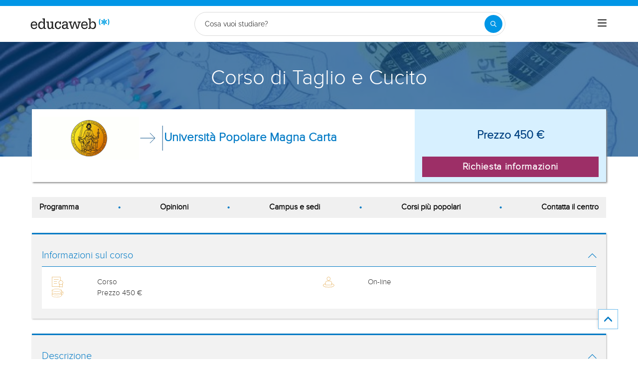

--- FILE ---
content_type: text/html; charset=utf-8
request_url: https://www.educaweb.it/corso/taglio-cucito-on-line-367456/
body_size: 32825
content:

<!DOCTYPE html>
<html lang="it-it">
<head>
    <meta charset="UTF-8">
    <meta name="viewport" content="width=device-width, initial-scale=1.0">
        <title>Corso di Taglio e Cucito on-line di Università Popolare Magna Carta - educaweb.it</title>
        <meta name="description" content="Corso di Taglio e Cucito, modalità on-line insegnato dal centroinsegnato dal centro Università Popolare Magna Carta sopra moda e produzione tessile y design della moda.">
            <link rel="canonical" href="https://www.educaweb.it/corso/taglio-cucito-on-line-367456/" />


        <link rel="dns-prefetch" href="https://www.googletagmanager.com/" >



        <link rel="preload" fetchpriority="high" as="image" href="https://eu01.edcwb.com/img/web/header/tema/609-480x200.jpg" type="image/jpeg" />

    <link rel="preconnect" data-static-server="" href="https://eu01.edcwb.com" crossorigin />

    
    <style>

    @font-face {
        font-family: 'Proxima';
        font-display: swap;
        src: url('https://eu01.edcwb.com/packages/fonts/proxima-nova/proximanova-regular-webfont.eot');
        src: url('https://eu01.edcwb.com/packages/fonts/proxima-nova/proximanova-regular-webfont.eot?#iefix') format('embedded-opentype'),
        url('https://eu01.edcwb.com/packages/fonts/proxima-nova/proximanova-regular-webfont.woff') format('woff'),
        url('https://eu01.edcwb.com/packages/fonts/proxima-nova/proximanova-regular-webfont.ttf') format('truetype'),
        url('https://eu01.edcwb.com/packages/fonts/proxima-nova/proximanova-regular-webfont.svg#proxima_nova_rgregular') format('svg');
        font-weight: normal;
        font-style: normal;
        -webkit-font-smoothing: antialiased;
    }
    @font-face {
        font-family: 'Proxima Light';
        font-display: swap;
        src: url('https://eu01.edcwb.com/packages/fonts/proxima-nova/proximanova-light-webfont.eot');
        src: url('https://eu01.edcwb.com/packages/fonts/proxima-nova/proximanova-light-webfont.eot?#iefix') format('embedded-opentype'),
        url('https://eu01.edcwb.com/packages/fonts/proxima-nova/proximanova-light-webfont.woff') format('woff'),
        url('https://eu01.edcwb.com/packages/fonts/proxima-nova/proximanova-light-webfont.ttf') format('truetype'),
        url('https://eu01.edcwb.com/packages/fonts/proxima-nova/proximanova-light-webfont.svg#proxima_novalight') format('svg');
        font-weight: normal;
        font-style: normal;
        -webkit-font-smoothing: antialiased;
    }
</style>
    



    
    <style>

        .hidden{display:none!important}@media(max-width:767px){.hidden-xs{display:none!important}}@media(min-width:768px)and (max-width:991px){.hidden-sm{display:none!important}}@media(min-width:992px)and (max-width:1199px){.hidden-md{display:none!important}}@media(min-width:1200px){.hidden-lg{display:none!important}}
.header__phone{align-items:center;justify-content:center;font-weight:600;transition:all ease-in-out .2s}@media screen and (max-width:767px){.header__phone{margin-right:5px}}.header__phone>div{font-family:"Proxima Light",Open Sans;display:flex;gap:10px;align-items:center;justify-content:center;transition:all ease-in-out .2s}@media only screen and (min-width:992px){.header__phone>div{font-size:19px}}.header__phone>div.hidden-vis{opacity:0;visibility:hidden}.header__phone>div i{display:inline-flex;color:#22993f;font-size:22px}@media screen and (max-width:374px){.header__phone>div i{display:none}}.mobile-nav{position:relative}.mobile-nav__user{display:none}@media screen and (min-width:520px){.mobile-nav__user{display:block;padding:3px 9px}}
/* form banner (below) in tpp and course-detail */
.rz-form--banner{padding:5px 25px 5px 25px}.rz-form__banner--phone{display:flex;flex-wrap:wrap;padding:15px 25px;background:#d7f0ff;flex:2;flex-shrink:0;align-content:center;justify-content:space-evenly}@media only screen and (min-width:768px){.rz-form__banner--phone{flex-wrap:nowrap}}.rz-form__banner--phone__info{gap:10px;flex-shrink:0;display:flex;flex-wrap:wrap;align-content:center;align-items:center;justify-content:center}@media only screen and (min-width:768px){.rz-form__banner--phone__info{gap:40px}}.rz-form__banner--phone__info__t{font-size:20px}.rz-form__banner--phone__info__st{color:#057cc6;font-size:20px}.rz-form__banner--phone__info__st>span{font-size:22px;font-family:Proxima Light,sans-serif;font-weight:600}.rz-form__banner--box{background:#fff;display:inline-flex;flex-wrap:wrap;gap:5px;justify-content:center;margin:5px 0 10px;max-width:100%;padding:10px 30px}.rz-form__banner--box e .rz-form__banner--phone__info{gap:10px}.rz-form__banner--box e .rz-form__banner--phone__info__t,.rz-form__banner--box e .rz-form__banner--phone__info__st{font-size:17px}.rz-form__banner--box e .rz-form__banner--phone__info__st{color:#057cc6}.rz-form__banner--box e .rz-form__banner--phone__info__st>span{font-weight:600}@media only screen and (min-width:768px){.rz-form__banner--box{box-shadow:5px 5px 12px #467595;gap:10px;margin:25px 0}}@media only screen and (min-width:992px){.rz-form__banner--box{gap:10px;max-width:400px;padding:15px 40px}.rz-form__banner--box .rz-form__banner--phone__info{gap:10px}.rz-form__banner--box .rz-form__banner--phone__info__t,.rz-form__banner--box .rz-form__banner--phone__info__st{font-size:20px}.rz-form__banner--box .rz-form__banner--phone__info__st{color:#057cc6}}.rz-form__banner--bgwhite{background:#fff}.rz-form__banner--bgwhite .rz-form__banner--phone__info{gap:10px}@media only screen and (min-width:768px){.rz-form__banner--bgwhite .rz-form__banner--phone__info{gap:8px}}@media(max-width:767px){.rz-form__banner.full{background:#fff}}@media only screen and (min-width:768px){.rz-form__banner.full{flex-wrap:wrap}}@media only screen and (min-width:992px){.rz-form__banner.full{flex-wrap:nowrap;margin:0 -15px}}
.w--100{width:100%}.jc--fe{justify-content:flex-end;-ms-flex-align:end}.d--f{display:flex;display:-ms-flexbox}.ai--c{align-items:center;-ms-flex-pack:center}.jc--fs{justify-content:flex-start;-ms-flex-align:start}.fd--c{flex-direction:column}.jc--c{justify-content:center;-ms-flex-align:center}.mobile-collapser{display:block}@media only screen and (min-width:768px){.mobile-collapser{display:none}}.mobile-collapse{display:none}@media only screen and (min-width:768px){.mobile-collapse{display:flex!important}}.mobile-hidden{display:none!important}@media only screen and (min-width:768px){.mobile-hidden{display:inherit!important}}.tab-hidden{display:none}@media only screen and (min-width:992px){.tab-hidden{display:inherit}}
/** muex-form */
.muex-form{padding:30px 0;background:#e2eef5;font-family:"Proxima Light",sans-serif!important}.muex-form__title{display:block;font-size:24px;font-family:"Proxima Light",sans-serif;color:#181838;font-weight:400;line-height:1.2;text-align:center;margin:0 0 18px}.muex-form__progress{display:flex;background:#fff;max-width:244px;margin:0 auto;border-radius:30px;overflow:hidden}.muex-form__progress__current{font-size:12px;color:#fff;font-weight:700;text-align:center;line-height:19px;background:#057cc6;border-radius:30px;min-width:44px}.muex-form__options-label{display:none;font-size:14px;color:#181838;font-weight:400;margin:0 0 8px}@media only screen and (min-width:768px){.muex-form__options-label{display:block}}.muex-form__options{display:grid;gap:12px;grid-template-columns:repeat(auto-fit,minmax(160px,1fr));margin-top:20px}@media screen and (min-width:530px)and (max-width:767px){.muex-form__options{grid-template-columns:repeat(auto-fit,minmax(240px,1fr))}}@media only screen and (min-width:768px){.muex-form__options{grid-template-columns:repeat(auto-fit,minmax(140px,1fr));margin-top:8px}}.muex-form__options__option:hover:before{background:#82bce1;transition:background .1s ease-in}.muex-form__options__option:before{content:"";display:block;min-width:16px;min-height:16px;max-width:16px;max-height:16px;border:1px solid #057cc6;box-shadow:0 1px 3px rgba(0,0,0,.08);border-radius:50%}.muex-form__support{padding-top:20px;text-align:center}.muex-form__support__t1{font-size:18px;margin-right:5px}.muex-form__support__t2{color:#057cc6;font-size:20px;font-weight:600}@media screen and (min-width:768px)and (max-width:991px){.muex-form{margin-top:0px}}
.muex-form__options__option{display:flex;align-items:center;gap:6px;font-size:13px;color:#181838;border-radius:4px;background:#fff;border:1px solid #057cc6;padding:10px 7px;cursor:pointer;line-height:1}@media only screen and (min-width:768px) {.muex-form__options__option{font-size:14px;gap:12px;padding:11px 12px;}};
    </style>

    <style>

        .card--skeleton{background:#fff!important}
.card--skeleton ul li,
.card--skeleton ul li a,
.card--skeleton .card-text--skeleton, .card-text--skeleton, 
.card--skeleton .icon,
.card--skeleton select{border:0;background:#ebebeb!important;color:#ebebeb!important;border-radius:5px;position:relative;z-index:1;overflow:hidden}
.card--skeleton .icon{width:30px;height:30px;background-image: linear-gradient(90deg,#dbdbdb,#e1e1e1);animation: shimmer 2s infinite;}
.card--skeleton .icon:before{opacity:0;}
.card--skeleton ul li:after,.card-text--skeleton:after, .card--skeleton .card-text--skeleton:after, 
.card--skeleton select:after{position:absolute;z-index:2;top:0;right:0;bottom:0;left:0;transform:translateX(-100%);background-image:linear-gradient(90deg,#e9e9e9, #dfdfdf);animation:shimmer 2s infinite;content:''}
.card--skeleton img{opacity:1!important;}@keyframes shimmer{100%{transform:translateX(100%)}}
[data-form-center-main] .card-text--skeleton {
    max-height: 40px;
}
.card--skeleton {
    position: relative;
}
.card-text--skeleton:before {
    position: absolute;
    z-index: 2;
    top: 0;
    right: 0;
    bottom: 0;
    left: 0;
    background-image: linear-gradient(90deg, #e9e9e9, #dfdfdf);
    content: '';
}
;
    </style>



        <style>



            html {
    line-height: 1.15;
    -webkit-text-size-adjust: 100%;
    -webkit-font-smoothing: antialiased;
}

body {
    margin: 0;
    -webkit-font-smoothing: antialiased;
}

main {
    display: block;
}

h1 {
    font-size: 2em;
    margin: 0.67em 0;
}

b {
    font-weight: bolder;
}

img {
    border-style: none;
}

button,
input,
optgroup,
select {
    font-family: inherit;
    font-size: 100%;
    line-height: 1.15;
    margin: 0;
}

button,
input {
    overflow: visible;
}

[type="button"],
[type="submit"],
button {
    -webkit-appearance: button;
}

    [type="button"]::-moz-focus-inner,
    [type="submit"]::-moz-focus-inner,
    button::-moz-focus-inner {
        border-style: none;
        padding: 0;
    }

    [type="button"]:-moz-focusring,
    [type="submit"]:-moz-focusring,
    button:-moz-focusring {
        outline: ButtonText dotted 1px;
    }

[type="checkbox"] {
    box-sizing: border-box;
    padding: 0;
}

::-webkit-file-upload-button {
    -webkit-appearance: button;
    font: inherit;
}

*,
:after,
:before {
    box-sizing: border-box;
}

html {
    font-family: sans-serif;
    -webkit-text-size-adjust: 100%;
    -ms-text-size-adjust: 100%;
}

body {
    margin: 0;
}

header,
main,
nav,
section {
    display: block;
}

a {
    background-color: #fff0;
}

b {
    font-weight: 700;
}

h1 {
    margin: 0.67em 0;
    font-size: 2em;
}

img {
    border: 0;
}

svg:not(:root) {
    overflow: hidden;
}

button,
input,
optgroup,
select {
    margin: 0;
    font: inherit;
    color: inherit;
}

button {
    overflow: visible;
}

button,
select {
    text-transform: none;
}

button {
    -webkit-appearance: button;
}

    button::-moz-focus-inner,
    input::-moz-focus-inner {
        padding: 0;
        border: 0;
    }

input {
    line-height: normal;
}

    input[type="checkbox"] {
        box-sizing: border-box;
        padding: 0;
    }

optgroup {
    font-weight: 700;
}

.glyphicon {
    position: relative;
    top: 1px;
    display: inline-block;
    font-family: "Glyphicons Halflings";
    font-style: normal;
    font-weight: 400;
    line-height: 1;
    -webkit-font-smoothing: antialiased;
    -moz-osx-font-smoothing: grayscale;
}

.glyphicon-menu-up:before {
    content: "î‰ ";
}

* {
    box-sizing: border-box;
}

:after,
:before {
    box-sizing: border-box;
}

html {
    font-size: 10px;
}

body {
    font-size: 14px;
    line-height: 1.42857143;
    color: #333;
}

button,
input,
select {
    font-family: inherit;
    font-size: inherit;
    line-height: inherit;
}

a {
    color: #337ab7;
    text-decoration: none;
}

img {
    vertical-align: middle;
}

.img-responsive {
    display: block;
    max-width: 100%;
    height: auto;
}

h1,
h3,
h4 {
    font-family: inherit;
    font-weight: 500;
    line-height: 1.1;
    color: inherit;
}

h1,
h3 {
    margin-top: 20px;
    margin-bottom: 10px;
}

h4 {
    margin-top: 10px;
    margin-bottom: 10px;
}

h1 {
    font-size: 36px;
}

h3 {
    font-size: 24px;
}

h4 {
    font-size: 18px;
}

p {
    margin: 0 0 10px;
}

ul {
    margin-top: 0;
}

    ul ul {
        margin-bottom: 0;
    }

.container {
    padding-right: 15px;
    padding-left: 15px;
    margin-right: auto;
    margin-left: auto;
}

@media (min-width: 768px) {
    .container {
        width: 750px;
    }
}

@media (min-width: 992px) {
    .container {
        width: 970px;
    }
}

label {
    display: inline-block;
    max-width: 100%;
    margin-bottom: 5px;
    font-weight: 700;
}

input[type="checkbox"] {
    margin: 4px 0 0;
    line-height: normal;
}

select[multiple] {
    height: auto;
}

.checkbox {
    position: relative;
    display: block;
    margin-top: 10px;
    margin-bottom: 10px;
}

.hidden {
    display: none !important;
}

@media (max-width: 767px) {
    .hidden-xs {
        display: none !important;
    }
}

@media (min-width: 768px) and (max-width: 991px) {
    .hidden-sm {
        display: none !important;
    }
}

@media (min-width: 992px) and (max-width: 1199px) {
    .hidden-md {
        display: none !important;
    }
}

@media (min-width: 1200px) {
    .container {
        width: 1170px;
    }

    .hidden-lg {
        display: none !important;
    }
}

a {
    color: #057cc6;
}

ul {
    margin: 0;
    padding: 0;
}

li {
    list-style: none;
}

html {
    overflow-x: hidden;
}

body {
    -webkit-font-smoothing: antialiased;
    -moz-osx-font-smoothing: grayscale;
    text-rendering: optimizeLegibility;
    background-color: #f2f2f2;
    font-size: 15px;
    font-family: Proxima, Raleway;
}

img {
    max-width: 100%;
    height: auto;
}

.container {
    margin-left: auto;
    margin-right: auto;
    padding-left: 15px;
    padding-right: 15px;
    width: 100%;
}

@media only screen and (min-width: 768px) {
    .container {
        width: 750px;
    }
}

@media only screen and (min-width: 992px) {
    .container {
        width: 970px;
    }
}

@media only screen and (min-width: 1200px) {
    .container {
        width: 1170px;
    }
}

.grid {
    display: flex;
    display: -ms-flexbox;
    flex-flow: row wrap;
}

@media (min-width: 0) and (max-width: 767px) {
    .grid .col-2 {
        flex: 1;
        padding: 15px 0;
    }
}

@media (min-width: 768px) and (max-width: 991px) {
    .grid .col-2 {
        flex: 1;
    }

    .grid .col-4 {
        flex-basis: 100%;
    }

        .grid .col-4 > ul {
            margin: auto -15px;
            flex-basis: 100%;
        }

            .grid .col-4 > ul > li {
                flex-grow: 0;
            }

                .grid .col-4 > ul > li:last-child {
                    margin-left: auto;
                }
}

@media (min-width: 992px) {
    .grid > div {
        display: flex;
        display: -ms-flexbox;
        flex-grow: 1;
        -ms-flex-positive: 1;
    }
}

@media (min-width: 75rem) {
    .grid {
        display: flex;
        display: -ms-flexbox;
    }

    @supports (display: grid) {
        .grid {
            grid-auto-flow: column;
            display: grid;
            margin: 0 auto;
            grid-template-columns: repeat(12, 1.16fr);
            -ms-grid-columns: repeat(12, 1fr);
        }

        .col-2 {
            grid-column-start: span 2;
            -ms-grid-column: span 2;
        }

        .col-4 {
            grid-column-start: span 4;
            -ms-grid-column: span 4;
        }

        .col-12 {
            grid-column-start: span 12;
            -ms-grid-column: span 12;
        }
    }
}

.rowf {
    display: flex;
    flex-wrap: wrap;
    margin-right: -15px;
    margin-left: -15px;
}

.rowf--20 {
    margin-right: -20px;
    margin-left: -20px;
}

[class*="colf-"] {
    flex-basis: 100%;
    flex-grow: 1;
    max-width: 100%;
    flex-direction: column;
    padding-left: 15px;
    padding-right: 15px;
    position: relative;
}

@media (min-width: 0) {
    .colf-xs-2 {
        max-width: 16.6666666667%;
        flex: 0 0 16.6666666667%;
        padding-left: 15px;
        padding-right: 15px;
    }

    .colf-xs-4 {
        max-width: 33.3333333333%;
        flex: 0 0 33.3333333333%;
        padding-left: 15px;
        padding-right: 15px;
    }

    .colf-xs-8 {
        max-width: 66.6666666667%;
        flex: 0 0 66.6666666667%;
        padding-left: 15px;
        padding-right: 15px;
    }

    .colf-xs-9 {
        max-width: 75%;
        flex: 0 0 75%;
        padding-left: 15px;
        padding-right: 15px;
    }

    .colf-xs-12 {
        max-width: 100%;
        flex: 0 0 100%;
        padding-left: 15px;
        padding-right: 15px;
    }
}

@media (min-width: 768px) {
    .colf-sm-2 {
        max-width: 16.6666666667%;
        flex: 0 0 16.6666666667%;
        padding-left: 15px;
        padding-right: 15px;
    }

    .colf-sm-4 {
        max-width: 33.3333333333%;
        flex: 0 0 33.3333333333%;
        padding-left: 15px;
        padding-right: 15px;
    }

    .colf-sm-6 {
        max-width: 50%;
        flex: 0 0 50%;
        padding-left: 15px;
        padding-right: 15px;
    }

    .colf-sm-8 {
        max-width: 66.6666666667%;
        flex: 0 0 66.6666666667%;
        padding-left: 15px;
        padding-right: 15px;
    }

    .colf-sm-10 {
        max-width: 83.3333333333%;
        flex: 0 0 83.3333333333%;
        padding-left: 15px;
        padding-right: 15px;
    }

    .colf-sm-12 {
        max-width: 100%;
        flex: 0 0 100%;
        padding-left: 15px;
        padding-right: 15px;
    }
}

@media (min-width: 992px) {
    .colf-md-2 {
        max-width: 16.6666666667%;
        flex: 0 0 16.6666666667%;
        padding-left: 15px;
        padding-right: 15px;
    }

    .colf-md-6 {
        max-width: 50%;
        flex: 0 0 50%;
        padding-left: 15px;
        padding-right: 15px;
    }

    .colf-md-10 {
        max-width: 83.3333333333%;
        flex: 0 0 83.3333333333%;
        padding-left: 15px;
        padding-right: 15px;
    }

    .colf-md-12 {
        max-width: 100%;
        flex: 0 0 100%;
        padding-left: 15px;
        padding-right: 15px;
    }
}

.o-layout--fade-init {
    visibility: visible !important;
    opacity: 1 !important;
}

.o-section {
    margin-top: 20px;
    border-top: 3px solid #057cc6;
    box-shadow: 1px 1px 3px 0 rgb(0 0 0 / 0.3);
    background: #fff;
}

    .o-section:first-child {
        margin-top: 0;
    }

    .o-section .o-box:last-child {
        padding: 20px;
    }

.o-box {
    padding: 20px 20px 5px;
    line-height: 1.4;
    background-color: #fff;
}

.o-box--f {
    padding: 20px;
}

.o-box--inner {
    padding: 0 20px;
}

.o-box .common-arrow-simple-bottom:before,
.o-box .common-arrow-simple-top:before {
    font-weight: 600 !important;
}

.o-box__title {
    color: #057cc6;
    font-size: 21px;
    font-family: "Proxima Light";
    font-weight: 500;
    line-height: 1.2;
    margin: 0;
}

.o-box__title--t {
    border-bottom: 1px solid;
    padding-bottom: 10px;
    margin-top: 10px;
    margin-bottom: 0;
    font-family: Proxima, Open Sans;
    font-size: 20px;
}

@media (max-width: 767px) {
    .hidden-sm {
        display: none;
    }
}

.o-btn {
    display: inline-block;
    font-weight: 600;
    margin-bottom: 0;
    text-align: center;
    vertical-align: middle;
    background-image: none;
    border: 1px solid #fff0;
    white-space: normal;
    word-break: break-all;
    padding: 6px 12px;
    line-height: 1.42857143;
    background-color: #9d2f67;
    color: #fff;
    width: 100%;
    border-radius: 0;
    font-size: 18px;
    letter-spacing: 0.7px;
}

.o-btn--br {
    border-right: 1px solid #720144;
}

.o-btn--call {
    background-color: #22993f;
    border-bottom: 3px solid #1d8436;
}

.o--transitioned {
    position: relative;
    z-index: 1;
}

body {
    background: #fff;
    font-family: Raleway, sans-serif;
}

@media only screen and (min-width: 768px) {
    .o-btn {
        font-size: 22px;
    }

    body {
        font-family: "Open Sans", sans-serif;
    }
}

.brbr br {
    display: block;
    content: "";
    margin-bottom: 15px;
}

.seo-collapse__toggler {
    font-weight: 600;
    z-index: 1;
    position: relative;
    font-size: 14px;
    font-family: "Proxima Light";
}

.link-toggle {
    float: right;
    margin-top: 0;
    font-size: 24px;
    color: #057cc6;
}

.o-box--gray {
    background-color: #f2f2f2 !important;
    padding: 20px;
}

.services i {
    color: #d68505;
}

.scrollTop {
    background-color: #fff;
    border: 1px solid #6dbdee;
    border-radius: 0;
    box-shadow: -3px 0 5px -2px rgb(0 0 0 / 0.14);
    text-shadow: 0 0 0;
    bottom: 60px;
    color: #057cc6;
    font-size: 18px;
    opacity: 0;
    padding: 10px;
    position: fixed;
    right: -1px;
    z-index: 1500000;
    height: 40px;
    width: 40px;
}

.o-btn-group .o-btn {
    font-size: 19px;
}

.o-sticky__extended .o-btn {
    padding: 10px 5px;
}

.o-sticky__extended > div {
    align-items: center;
    justify-content: center;
    width: auto;
}

    .o-sticky__extended > div:first-child {
        display: inline-flex;
        flex: 1;
        font-size: 13px;
    }

.o-sticky__extended__whats {
    justify-content: center;
    align-items: center;
    display: inline-flex;
    flex-shrink: 0;
    min-width: 55px;
}

    .o-sticky__extended__whats a {
        color: #fff;
    }

    .o-sticky__extended__whats i {
        display: flex;
        font-size: 22px;
    }

.cu-v3--section {
    margin-bottom: 15px;
}

@media only screen and (min-width: 768px) {
    .o-sticky__extended > div:first-child {
        font-size: 15px;
    }

    .cu-v3--section {
        margin-bottom: 30px;
    }
}

.cu-v3--section--mbr0 {
    margin-bottom: 0;
}

.cu-v3--order {
    display: flex;
    flex-direction: column;
}

    .cu-v3--order .fo--1 {
        order: 1;
    }

    .cu-v3--order .fo--2 {
        order: 2;
    }

@media only screen and (min-width: 768px) {
    .cu-v3--order .fo--1 {
        order: 2;
    }

    .cu-v3--order .fo--2 {
        order: 1;
    }
}

.cu-v3__summary {
    background: #fff;
    padding: 0;
    position: relative;
    z-index: 2;
}

    .cu-v3__summary > div {
        display: flex;
        flex-wrap: wrap;
        margin-right: -15px;
        margin-left: -15px;
    }

@media only screen and (min-width: 768px) {
    .cu-v3--section--mbr0 {
        margin-bottom: 30px;
    }

    .cu-v3--order .fo--1 {
        order: 2;
    }

    .cu-v3__summary {
        box-shadow: 2px 2px 3px #8b8b8b;
        margin-top: -95px;
    }

        .cu-v3__summary > div {
            margin: 0;
        }
}

.cu-v3__summary--l__center {
    align-items: flex-start;
    flex-direction: row;
    gap: 15px;
    margin-bottom: 10px;
    padding: 15px 0 1px;
}

    .cu-v3__summary--l__center img {
        max-width: 75px;
    }

@media only screen and (min-width: 768px) {
    .cu-v3__summary--l__center {
        align-items: center;
        flex-direction: row;
        margin-bottom: 0;
        padding: 15px 0;
    }

        .cu-v3__summary--l__center img {
            max-width: 200px;
        }
}

.cu-v3__summary--l__stats {
    display: flex;
    gap: 15px;
    padding-bottom: 0;
    align-items: center;
    justify-content: center;
    margin-left: -48px;
}

.cu-v3__summary--l__stats__info-1,
.cu-v3__summary--l__stats__info-2 {
    display: none;
    font-size: 11px;
    padding-bottom: 10px;
}

@media only screen and (min-width: 768px) {
    .cu-v3__summary--l__stats {
        align-items: flex-end;
        justify-content: space-between;
        margin-top: 15px;
        margin-left: auto;
        margin-bottom: 15px;
    }

    .cu-v3__summary--l__stats__info-1,
    .cu-v3__summary--l__stats__info-2 {
        display: block;
    }
}

@media only screen and (min-width: 992px) {
    .o-sticky__extended__whats {
        min-width: 215px;
    }

    .cu-v3__summary--l__stats__info-1,
    .cu-v3__summary--l__stats__info-2 {
        display: block;
        font-size: 15px;
        padding-bottom: 1px;
    }
}

.cu-v3__summary--l__stats span {
    background: #034382;
    border-radius: 4px;
    color: #fff;
    display: inline-flex;
    font-size: 12px;
    font-weight: 600;
    justify-content: center;
    margin-right: 5px;
    min-width: 35px;
    padding: 2px 4px;
}

.cu-v3__summary--r {
    align-items: center;
    background: #d7f0ff;
    display: none;
    flex-basis: 100%;
    flex-grow: 1;
    flex-wrap: nowrap;
    justify-content: center;
    padding: 15px;
}

@media only screen and (min-width: 768px) {
    .cu-v3__summary--l__stats span {
        font-size: 15px;
    }

    .cu-v3__summary--r {
        display: flex;
        flex: 0 1 50%;
    }
}

.cu-v3__summary--r > div {
    justify-content: center;
    align-items: center;
    max-width: 100%;
    overflow: hidden;
    width: 100%;
}

.cu-v3__summary--r__price {
    display: flex;
    color: #034382;
    flex-direction: column;
    font-size: 1.5em;
    font-weight: 600;
    height: 100%;
    margin-bottom: auto;
    text-align: center;
}

.cu-v3__summary--r__cta {
    display: table;
}

@media only screen and (min-width: 768px) {
    .cu-v3__summary__logo {
        display: block;
    }
}

.cu-v3__summary__arrow {
    width: 50px;
    height: 50px;
    display: none;
}

.cu-v3__summary__cu-name {
    color: #034382;
    font-size: 14px;
    line-height: 1.3;
}

@media only screen and (min-width: 768px) {
    .cu-v3__summary__arrow {
        display: inline-block;
    }

    .cu-v3__summary__cu-name {
        font-size: 24px;
        font-weight: 600;
        line-height: 1.3;
        text-align: left;
    }
}

.c-hero {
    align-items: center;
    display: flex;
    flex-direction: column;
    justify-content: center;
    min-height: 100px;
    text-align: center;
    position: relative;
    z-index: 0;
}

@media only screen and (min-width: 768px) {
    .c-hero {
        justify-content: flex-start;
        margin-top: 0;
        min-height: 230px;
        padding: 50px 10px 10px;
    }

    .c-hero {
        margin-top: 72px;
    }
}

.c-hero:before {
    content: "";
    position: absolute;
    width: 100%;
    height: 100%;
    top: 0;
    left: 0;
    background: rgb(4 71 132 / 0.7);
}

.c-hero__t {
    color: #fff;
    font-family: Raleway, sans-serif;
    font-size: 1.8em;
    margin: 0;
    position: relative;
    z-index: 1;
    padding: 15px 0;
}

@media only screen and (min-width: 768px) {
    .c-hero__t {
        font-size: 42px;
        padding: 0;
    }
}

.c-navsections__ns {
    overflow-x: auto;
    padding: 0;
}

@media (max-width: 990px) {
    .c-navsections__ns {
        background: #f0f0f0;
        position: sticky;
        top: 77px;
        z-index: 5;
    }
}

@media only screen and (min-width: 992px) {
    .c-hero {
        margin-top: 0;
    }

    .c-navsections__ns {
        position: sticky;
        z-index: 3;
        overflow-x: auto;
        padding: 0 15px;
        top: 134px;
    }
}

@media only screen and (min-width: 1200px) {
    .c-navsections__ns {
        overflow: unset;
        top: 134px;
    }
}

.c-navsections__ns__nav {
    background: #f0f0f0;
    padding: 10px 15px;
}

@media only screen and (min-width: 768px) {
    .c-navsections__ns__nav {
        background: 0 0;
    }
}

@media only screen and (min-width: 992px) {
    .c-navsections__ns__nav {
        background: #f0f0f0;
        overflow-x: auto;
        background: #f0f0f0;
    }
}

@media only screen and (min-width: 1200px) {
    .c-navsections__ns__nav {
        overflow: unset;
    }
}

.c-navsections__ns__nav ul {
    display: flex;
    align-items: center;
    gap: 10px;
}

@media only screen and (min-width: 768px) {
    .c-navsections__ns__nav ul {
        justify-content: space-between;
    }
}

.c-navsections__ns__nav ul li {
    display: inline-flex;
    min-height: auto;
    gap: 0 15px;
    background: #fff;
    border-radius: 10px;
    flex-shrink: 0;
    padding: 2px 6px;
}

    .c-navsections__ns__nav ul li.has-bullet {
        display: none;
    }

        .c-navsections__ns__nav ul li.has-bullet .bullet {
            position: relative;
        }

@media only screen and (min-width: 768px) {
    .c-navsections__ns__nav ul li {
        background: #f0f0f0;
        flex-shrink: unset;
        gap: 0;
        padding: 0;
    }

        .c-navsections__ns__nav ul li.has-bullet {
            display: flex;
        }

            .c-navsections__ns__nav ul li.has-bullet .bullet::before {
                content: "•";
                font-size: 20px;
                line-height: 20px;
                color: #057cc6;
            }
}

.c-navsections__ns__nav ul li:last-child {
    display: none;
}

    .c-navsections__ns__nav ul li:last-child .bullet:before {
        content: none;
    }

.c-navsections__ns__nav ul li div {
    color: #000;
    font-size: 13px;
    font-weight: 600;
}

@media only screen and (min-width: 768px) {
    .c-navsections__ns__nav ul li div {
        font-size: 11px;
    }
}

.c-navsections__ns--target {
    background: #f2c89b;
    display: none;
    align-items: center;
    justify-content: center;
    flex-direction: column;
    padding: 15px;
    position: static;
    width: 100%;
    opacity: 0;
    visibility: hidden;
    max-height: 0;
    overflow: hidden;
}

@media only screen and (min-width: 992px) {
    .c-navsections__ns__nav ul li div {
        font-size: 16px;
    }

    .c-navsections__ns--target {
        background: #016eaf;
        justify-content: space-between;
        margin: 0 auto;
        padding: 0;
        position: sticky;
        top: 73px;
        z-index: 2;
    }
}

.c-navsections__ns--target > div {
    gap: 15px;
    justify-content: space-between;
    padding: 7px 0;
}

    .c-navsections__ns--target > div > div {
        margin: 0 15px;
        gap: 15px;
    }

.c-navsections__ns--target img {
    max-width: 110px;
}

.c-navsections__ns--target__t {
    color: #fff;
    font-size: 28px;
    line-height: 32px;
}

.c-navsections__ns--target__cta {
    display: flex;
    width: auto;
    font-size: 18px;
    flex-shrink: 0;
}

.ai--fe {
    align-items: flex-end;
}

.au-list {
    position: absolute;
    left: 0;
    top: 42px;
    border-top: 2px solid #008dd4 !important;
    z-index: 1050;
    color: #5c5c5c !important;
    background: #fff;
    box-shadow: 0 1px 3px rgb(0 0 0 / 0.25), 0 -1px 0 rgb(0 0 0 / 0.1) inset;
    width: 100%;
}

.ico-1-5x {
    font-size: 1.5em;
}

.scrollTop {
    right: 40px;
}

body {
    font-family: Proxima, sans-serif;
}

.o-section {
    margin-top: 15px;
}

@media only screen and (min-width: 768px) {
    .c-hero {
        padding: 50px 10px 130px;
    }

    .o-section {
        margin-top: 30px;
    }
}

.o-box {
    position: relative;
}

.o-box--gray {
    padding-bottom: 10px;
}

    .o-box--gray:last-child {
        padding-bottom: 20px;
    }

.o-box__title--t span:not(.not-full) {
    display: inline-block;
    max-width: 94%;
}

.link-toggle {
    font-size: 16px;
    margin-top: 0;
    position: absolute;
    right: 0;
    top: 35px;
    width: 100%;
    text-align: right;
    padding-right: 20px;
}

#services-box .rowf {
    gap: 15px 0;
}

#services-box .services {
    margin-bottom: 0;
}

    #services-box .services:last-child {
        margin-bottom: 0;
    }

    #services-box .services i {
        display: flex;
    }

.rz-modal {
    display: none;
}

.rz-modal__scroll {
    background: #deedfc !important;
}

.por {
    position: relative;
}

.d--b {
    display: block;
}

.d--ib {
    display: inline-block;
}

.d--f {
    display: flex;
    display: -ms-flexbox;
}

.fd--c {
    flex-direction: column;
}

.ai--c {
    align-items: center;
    -ms-flex-pack: center;
}

.ai--fe {
    align-items: flex-end;
    -ms-flex-pack: end;
}

.as--c {
    align-self: center;
    -ms-flex-pack: center;
}

.jc--fs {
    justify-content: flex-start;
    -ms-flex-align: start;
}

.jc--fe {
    justify-content: flex-end;
    -ms-flex-align: end;
}

.jc--c {
    justify-content: center;
    -ms-flex-align: center;
}

.fg--1 {
    flex-grow: 1;
    -ms-flex-positive: 1;
}

.fg--0 {
    flex-grow: 0 !important;
    -ms-flex-positive: 0;
}

.fs--0 {
    width: auto;
    flex-shrink: 0;
    -ms-flex-negative: 0;
}

.fb--col3 {
    flex-basis: 25%;
    width: 25%;
}

.fb--col9 {
    flex-basis: 75%;
    width: 25%;
}

.w--100 {
    width: 100%;
}

.mw--100 {
    max-width: 100%;
}

.mw--0 {
    min-width: 0;
}

.b1 {
    background-color: #057cc6;
}

.cw {
    color: #fff;
}

.c1 {
    color: #057cc6 !important;
}

.c2 {
    color: #d68505 !important;
}

.wb--bw {
    word-break: break-word;
}

.ta--c {
    text-align: center;
}

.ta--l {
    text-align: left;
}

.ta--r {
    text-align: right;
}

.fw--b {
    font-weight: 600;
}

.fs--12 {
    font-size: 12px;
}

.fs--15 {
    font-size: 15px;
}

.fs--16 {
    font-size: 16px;
}

.lh--16 {
    line-height: 16px;
}

.m--auto {
    margin: auto;
}

.m-a-0 {
    margin: 0 !important;
}

.m-l-5 {
    margin-left: 5px;
}

.m-r-5 {
    margin-right: 5px;
}

.m-t-0 {
    margin-top: 0;
}

.m-b-5 {
    margin-bottom: 5px;
}

.p-l-0 {
    padding-left: 0;
}

.p-r-0 {
    padding-right: 0;
}

.p-a-15 {
    padding: 15px !important;
}

.mobile-hidden {
    display: none !important;
}

@media only screen and (min-width: 768px) {
    .mobile-hidden {
        display: inherit !important;
    }
}

.tab-hidden {
    display: none;
}

@media only screen and (min-width: 992px) {
    header .nav-main__menu__list__elem:last-child {
        border-right: 1px solid #eee;
        padding: 12px 15px;
    }

    .header__phone > div {
        font-size: 19px;
    }

    .tab-hidden {
        display: inherit;
    }
}

.mobile-collapser {
    display: block;
}

.mobile-collapse {
    display: none;
}

@media only screen and (min-width: 768px) {
    .mobile-collapser {
        display: none;
    }

    .mobile-collapse {
        display: flex !important;
    }
}

[class*=" icon-"]:before,
[class^="icon-"]:before {
    font-family: form-new-19 !important;
    font-style: normal !important;
    font-weight: 400 !important;
    font-variant: normal !important;
    text-transform: none !important;
    speak: none;
    line-height: 1;
    -webkit-font-smoothing: antialiased;
    -moz-osx-font-smoothing: grayscale;
}

.icon {
    margin: 0;
    margin-right: 5px;
    width: 35px;
    height: 28px;
    overflow: hidden;
    font-size: 28px;
}

.icon-generic:before {
    content: "j";
}

.icon-cmbquestion:before {
    content: "e";
}

.icon-country:before {
    content: "f";
}

.icon-email:before {
    content: "h";
}

.icon-name:before {
    content: "k";
}

.icon-phone:before {
    content: "m";
}

.icon-studyid:before {
    content: "n";
}

[class^="course-"]:before {
    font-family: edw-font-course !important;
    font-style: normal !important;
    font-weight: 400 !important;
    font-variant: normal !important;
    text-transform: none !important;
    speak: none;
    line-height: 1;
    -webkit-font-smoothing: antialiased;
    -moz-osx-font-smoothing: grayscale;
}

.course-price:before {
    content: "b";
}

.course-official:before {
    content: "d";
}

.course-time:before {
    content: "a";
}

.course-location:before {
    content: "c";
}

.o-btn-group__extended__whats > i,
.o-sticky__extended__whats i {
    display: flex;
    font-size: 22px;
}

.o-btn-group .o-btn {
    font-size: 19px;
}

.o-btn-group.no-brochure {
    display: flex;
    gap: 10px;
}

    .o-btn-group.no-brochure .o-btn-group__extended {
        margin-top: 0;
    }

.o-btn-group__extended {
    display: flex;
    gap: 10px;
    margin-top: 20px;
}

.o-btn-group__extended__mag {
    background: #057cc6;
    flex: 1;
    font-size: 19px;
    transition: background-color 0.3s;
}

    .o-btn-group__extended__mag.no-brochure {
        display: none;
    }

    .o-btn-group__extended__mag:hover {
        background: #0868a3;
    }

.o-btn-group__extended__whats {
    background: #208f3b;
    justify-content: center;
    align-items: center;
    display: flex;
    flex: 0 1 10%;
    font-size: 19px;
    transition: background-color 0.3s;
}

    .o-btn-group__extended__whats:hover {
        background: #106d27;
    }

.o-sticky__extended .o-btn {
    padding: 10px 5px;
}

.o-sticky__extended > div {
    align-items: center;
    justify-content: center;
    width: auto;
}

    .o-sticky__extended > div:first-child {
        display: inline-flex;
        flex: 1;
        font-size: 13px;
    }

.o-sticky__extended__mag {
    background: #057cc6;
    display: inline-flex;
    flex: 1;
    transition: background-color 0.3s;
    font-size: 12px;
}

@media only screen and (min-width: 768px) {
    .o-btn-group__extended {
        margin-top: 10px;
    }

    .o-sticky__extended > div:first-child {
        font-size: 15px;
    }

    .o-sticky__extended__mag {
        display: inline-flex;
        font-size: 15px;
    }
}

.o-sticky__extended__mag:hover {
    background: #0868a3;
}

.o-sticky__extended__whats {
    justify-content: center;
    align-items: center;
    display: inline-flex;
    flex-shrink: 0;
    min-width: 55px;
}

@media only screen and (min-width: 992px) {
    .o-sticky__extended__whats {
        min-width: 215px;
    }
}

.o-sticky__extended__whats a {
    color: #fff;
}
;

        </style>

    <style>
        .c-hero {
            background-image: url( https://eu01.edcwb.com/img/web/header/tema/609-480x200.jpg );
            background-size: cover;
            background-repeat: no-repeat;
        }
        @media (min-width: 767px) {
            .c-hero {
                background-image: url( https://eu01.edcwb.com/img/web/header/tema/609-750x200.jpg );
            }
        }
    </style>





    <!-- Google Tag Manager -->
    <script>
    (function (w, d, s, l, i) {
            w[l] = w[l] || []; w[l].push({
                'gtm.start':
                    new Date().getTime(), event: 'gtm.js'
            }); var f = d.getElementsByTagName(s)[0],
                j = d.createElement(s), dl = l != 'dataLayer' ? '&l=' + l : ''; j.async = true; j.src =
                    'https://www.googletagmanager.com/gtm.js?id=' + i + dl; f.parentNode.insertBefore(j, f);
        })(window, document, 'script', 'dataLayer', 'GTM-56J423');</script>
    <!-- End Google Tag Manager -->



    
<script>
    var dataLayer = dataLayer || [];
    dataLayer.push({ 'edw_domain': 'educaweb.it' });

    dataLayer.push({ 'edw_active_ga': 'true' });
    dataLayer.push({ 'event': 'ga_active_event' });
    dataLayer.push({ 'ga4measurementid': 'G-0B84KZWYGD' });

</script>


    
<img data-pixel data-src="/pagedetailstats/?pt=aaMq1M7Dmjo%3d&pid=uqGeWfWTcW8%3d&cs=zFcDbDNttoLuIJ%2fL3mYn%2bA%3d%3d" width="1" height="1" alt="" style="display:none !important"/>

    
        <script>
        window.dataLayer = window.dataLayer || [];
        window.dataLayer.push({
            event: "centerViewTracking",
            centerViews: [{"IdMaestro":"5003","Name":""}]
        });
        </script>

    <link rel="icon" href="https://eu01.edcwb.com/assets/favicon.ico" type="image/x-icon">

    
    <link rel="icon" type="image/png" sizes="32x32" href="https://eu01.edcwb.com/assets/favicon-32x32.png">
    <link rel="icon" type="image/png" sizes="16x16" href="https://eu01.edcwb.com/assets/favicon-16x16.png">
    <link rel="apple-touch-icon" sizes="180x180" href="https://eu01.edcwb.com/assets/apple-touch-icon.png">

</head>



<body class=" " data-env="dist" data-cll="coursedetail">
    



    <!-- Google Tag Manager (noscript) -->
    <noscript>
        <iframe src="https://www.googletagmanager.com/ns.html?id=GTM-56J423"
                height="0" width="0" style="display:none;visibility:hidden"></iframe>
    </noscript>
    <!-- End Google Tag Manager (noscript) -->


            <style id="v4header">

                header {
    background-color: #fff;
    border-top: 12px solid #0096e6;
    position: sticky;
    top: 0;
    z-index: 1000;
    padding: 12px 0;
    transition: all .3s ease;
    display: flex;
    height: auto
}

    header.if-header {
        z-index: 4
    }

@media only screen and (min-width: 768px) {
    header[data-header=v4] {
        height: auto
    }
}

header .kgrid__container {
    display: grid;
    align-items: center;
    grid-template-columns: 1fr auto 1fr auto
}

@media only screen and (min-width: 768px) {
    header .kgrid__container {
        grid-template-columns: 1fr auto 1fr auto;
        gap: 24px
    }
}

header .kgrid .logo {
    grid-column: 2;
    justify-self: center;
    order: 2
}

@media only screen and (min-width: 768px) {
    header .kgrid .logo {
        gap: 2rem;
        grid-column: auto;
        justify-self: left;
        order: 1
    }
}

header .kgrid .logo img {
    content: url('https://eu01.edcwb.com/assets//web/current/common/image/logo/educaonline/educaweb.svg');
    width: 153px
}

@media(min-width: 641px) {
    header .kgrid .logo img {
        min-width: 159px
    }
}

header .kgrid .phone-number {
    color: #0096e6;
    font-weight: bold;
    font-family: "Raleway Regular",sans-serif;
    font-size: 18px;
    line-height: 22px;
    display: flex;
    justify-self: end;
    order: 3;
    margin-right: 0
}

    header .kgrid .phone-number.hidden-vis {
        opacity: 0;
        visibility: hidden
    }

    header .kgrid .phone-number img {
        width: 48px;
        height: 48px
    }

header .kgrid .link {
    color: #009fe3;
    font-family: "Raleway Regular",sans-serif;
    font-size: 18px;
    line-height: 22px;
    display: none;
    justify-content: end
}

@media only screen and (min-width: 768px) {
    header .kgrid .link {
        display: flex
    }
}

header .kgrid .link a {
    text-decoration: none
}

header .kgrid .search-container, header .kgrid .phone-number {
    opacity: 0;
    visibility: hidden;
    transition: opacity .3s ease,visibility .3s
}

header .kgrid .search-container {
    display: none
}

@media only screen and (min-width: 768px) {
    header .kgrid .search-container {
        display: flex;
        order: 2
    }
}

header .kgrid .phone-number {
    opacity: 1;
    visibility: visible
}

@media only screen and (min-width: 768px) {
    header .kgrid .phone-number {
        display: flex;
        order: 3;
        margin-right: 4px
    }
}

header .kgrid .phone-number span {
    width: 48px;
    height: 48px
}

@media only screen and (min-width: 768px) {
    header .kgrid .phone-number span {
        width: auto;
        height: auto
    }
}

header .kgrid .burger-menu {
    order: 1;
    justify-self: start;
    justify-content: flex-start
}

@media only screen and (min-width: 768px) {
    header .kgrid .burger-menu {
        display: flex;
        order: 4;
        justify-content: flex-end;
        justify-self: end
    }
}

@media only screen and (min-width: 768px) {
    header.scrolled--form .kgrid__container {
        display: flex;
        gap: 12px;
        align-items: center;
        justify-content: space-between;
    }
}

@media only screen and (min-width: 768px)and (min-width: 768px) {
    header.scrolled--form .grid__container {
        gap: 24px
    }
}

@media only screen and (min-width: 768px) {
    header.scrolled--form .phone-number {
        display: flex;
        opacity: 1;
        visibility: visible;
        margin-right: 16px
    }

    header.scrolled--form .search-container {
        display: flex;
        opacity: 1;
        visibility: visible;
/*        flex: 1;*/
        order: 2
    }
}

/*@media only screen and (min-width: 768px)and (min-width: 768px) {
    header.scrolled--form .search-container {
        flex: 1
    }
}*/

header.scrolled {
    box-shadow: 0px 0px 10px 3px rgba(24,24,56,.1215686275);
    transition: all .3s ease
}

    header.scrolled .kgrid__container {
        display: flex;
        gap: 12px;
        align-items: center
    }

@media only screen and (min-width: 768px) {
    header.scrolled .grid__container {
        gap: 24px
    }
}

header.scrolled .grid__container .link {
    margin-right: 0
}

header.scrolled .search-container {
    display: flex;
    opacity: 1;
    visibility: visible;
    flex: 1;
    order: 2
}

@media only screen and (min-width: 768px) {
    header.scrolled .search-container {
        flex: inherit;
    }
}

@media only screen and (min-width: 768px) and (max-width: 1010px) {
    header.scrolled--form .search-container {
        flex: 1
    }
}

@media only screen and (min-width: 768px) {
    header.scrolled .phone-number {
        display: flex;
        opacity: 1;
        visibility: visible;
        margin-right: 16px
    }
}

header.scrolled .logo {
    grid-column: auto;
    justify-self: left;
    order: 1
}

    header.scrolled .logo > a {
        display: flex
    }

        header.scrolled .logo > a > picture {
            display: flex
        }

@media(max-width: 640px) {
    header.scrolled .logo img {
        max-width: 28px;
        content: url('https://eu01.edcwb.com/assets//web/current/common/image/logo/educaonline/educaweb-mobile.svg');
        width: 28px
    }
}

header.scrolled .phone-number {
    order: 3
}

header.scrolled .burger-menu {
    order: 4
}

@media only screen and (min-width: 992px) {
    header.scrolled + main .ceprv2__abs.zindex {
        top: 84px
    }
}

@media only screen and (min-width: 992px) {
    header.scrolled + main .ceprv2__sections-nav {
        top: 157px
    }
}

header .search-container {
    position: relative;
    display: flex;
    align-items: center;
    margin: 0 auto
}

    header .search-container > form {
        width: 100%
    }

    header .search-container .search-input {
        border-radius: 24px;
        padding: 12px 20px;
        font-size: 18px;
        font-weight: 400;
        line-height: 20px;
        outline: none;
        width: 100%;
        max-width: 100%
    }

        header .search-container .search-input .search-input {
            border: 1px solid #d9d9d9;
            max-width: 624px;
            height: 48px;
            box-shadow: none;
            padding: 12px;
            width: 100%;
            min-width: auto;
            font-family: "Raleway Regular",sans-serif;
            font-size: 12px;
            line-height: 18px
        }

@media only screen and (min-width: 768px) {
    header .search-container .search-input .search-input {
        height: 36px
    }
}

@media only screen and (min-width: 992px) {
    header .search-container .search-input .search-input {
        font-family: "Raleway Regular",sans-serif;
        font-size: 14px;
        line-height: 20px;
        min-width: 524px;
        height: 48px;
        padding: 12px 20px
    }
}

@media only screen and (min-width: 1200px) {
    header .search-container .search-input .search-input {
        min-width: 624px
    }
}

header .search-container .search-input .search-button {
    width: 36px;
    height: 36px
}

@media only screen and (min-width: 768px) {
    header .search-container .search-input__magnifier {
        display: flex
    }

        header .search-container .search-input__magnifier > svg {
            width: 12px;
            height: 12px
        }
}

header .search-container .search-button {
    position: absolute;
    top: 50%;
    right: 6px;
    transform: translateY(-50%);
    background-color: #0096e6;
    border: none;
    border-radius: 30px;
    width: 24px;
    height: 24px;
    display: flex;
    align-items: center;
    justify-content: center;
    cursor: pointer
}

@media only screen and (min-width: 992px) {
    header .search-container .search-button {
        width: 35px;
        height: 35px
    }
}

header .search-container .search-button__text {
    display: none
}

    header .search-container .search-button__text .search-input {
        border: 1px solid #d9d9d9;
        max-width: 624px;
        height: 48px;
        box-shadow: none;
        padding: 12px;
        width: 100%;
        min-width: auto;
        font-family: "Raleway Regular",sans-serif;
        font-size: 12px;
        line-height: 18px
    }

@media only screen and (min-width: 768px) {
    header .search-container .search-button__text .search-input {
        height: 36px
    }
}

@media only screen and (min-width: 992px) {
    header .search-container .search-button__text .search-input {
        font-family: "Raleway Regular",sans-serif;
        font-size: 14px;
        line-height: 20px;
        min-width: 524px;
        height: 48px;
        padding: 12px 20px
    }
}

@media only screen and (min-width: 1200px) {
    header .search-container .search-button__text .search-input {
        min-width: 624px
    }
}

header .search-container .search-button__text .search-button {
    width: 36px;
    height: 36px
}

@media only screen and (min-width: 768px) {
    header .search-container .search-button__text__magnifier {
        display: flex
    }

        header .search-container .search-button__text__magnifier > svg {
            width: 12px;
            height: 12px
        }
}

header .search-container .search-button .search-input {
    border: 1px solid #d9d9d9;
    max-width: 624px;
    height: 48px;
    box-shadow: none;
    padding: 12px;
    width: 100%;
    min-width: auto;
    font-family: "Raleway Regular",sans-serif;
    font-size: 12px;
    line-height: 18px
}

@media only screen and (min-width: 768px) {
    header .search-container .search-button .search-input {
        height: 36px
    }
}

@media only screen and (min-width: 992px) {
    header .search-container .search-button .search-input {
        font-family: "Raleway Regular",sans-serif;
        font-size: 14px;
        line-height: 20px;
        min-width: 524px;
        height: 48px;
        padding: 12px 20px
    }
}

@media only screen and (min-width: 1200px) {
    header .search-container .search-button .search-input {
        min-width: 624px
    }
}

header .search-container .search-button .search-button {
    width: 36px;
    height: 36px
}

@media only screen and (min-width: 768px) {
    header .search-container .search-button__magnifier {
        display: flex
    }

        header .search-container .search-button__magnifier > svg {
            width: 12px;
            height: 12px
        }
}

header .search-container .search-button__magnifier {
    display: flex
}

header .search-container .magnifier {
    display: block;
    width: 12px;
    height: 12px;
    border: 2px solid #fff;
    border-radius: 50%;
    position: relative;
    margin-top: -4px;
    margin-left: -3px
}

    header .search-container .magnifier .search-input {
        border: 1px solid #d9d9d9;
        max-width: 624px;
        height: 48px;
        box-shadow: none;
        padding: 12px;
        width: 100%;
        min-width: auto;
        font-family: "Raleway Regular",sans-serif;
        font-size: 12px;
        line-height: 18px
    }

@media only screen and (min-width: 768px) {
    header .search-container .magnifier .search-input {
        height: 36px
    }
}

@media only screen and (min-width: 992px) {
    header .search-container .magnifier .search-input {
        font-family: "Raleway Regular",sans-serif;
        font-size: 14px;
        line-height: 20px;
        min-width: 524px;
        height: 48px;
        padding: 12px 20px
    }
}

@media only screen and (min-width: 1200px) {
    header .search-container .magnifier .search-input {
        min-width: 624px
    }
}

header .search-container .magnifier .search-button {
    width: 36px;
    height: 36px
}

@media only screen and (min-width: 768px) {
    header .search-container .magnifier__magnifier {
        display: flex
    }

        header .search-container .magnifier__magnifier > svg {
            width: 12px;
            height: 12px
        }
}

header .search-container .magnifier::after {
    content: "";
    position: absolute;
    width: 6px;
    height: 2px;
    background: #fff;
    transform: rotate(45deg);
    top: 9px;
    left: 7px
}

    header .search-container .magnifier::after .search-input {
        border: 1px solid #d9d9d9;
        max-width: 624px;
        height: 48px;
        box-shadow: none;
        padding: 12px;
        width: 100%;
        min-width: auto;
        font-family: "Raleway Regular",sans-serif;
        font-size: 12px;
        line-height: 18px
    }

@media only screen and (min-width: 768px) {
    header .search-container .magnifier::after .search-input {
        height: 36px
    }
}

@media only screen and (min-width: 992px) {
    header .search-container .magnifier::after .search-input {
        font-family: "Raleway Regular",sans-serif;
        font-size: 14px;
        line-height: 20px;
        min-width: 524px;
        height: 48px;
        padding: 12px 20px
    }
}

@media only screen and (min-width: 1200px) {
    header .search-container .magnifier::after .search-input {
        min-width: 624px
    }
}

header .search-container .magnifier::after .search-button {
    width: 36px;
    height: 36px
}

@media only screen and (min-width: 768px) {
    header .search-container .magnifier::after__magnifier {
        display: flex
    }

        header .search-container .magnifier::after__magnifier > svg {
            width: 12px;
            height: 12px
        }
}

header .search-container .search-input {
    border: 1px solid #d9d9d9;
    max-width: 624px;
    height: 48px;
    box-shadow: none;
    padding: 12px;
    width: 100%;
    min-width: auto;
    font-family: "Raleway Regular",sans-serif;
    font-size: 12px;
    line-height: 18px
}

@media only screen and (min-width: 768px) {
    header .search-container .search-input {
        height: 36px
    }
}

@media only screen and (min-width: 992px) {
    header .search-container .search-input {
        font-family: "Raleway Regular",sans-serif;
        font-size: 14px;
        line-height: 20px;
        min-width: 524px;
        height: 48px;
        padding: 12px 20px
    }
}

@media only screen and (min-width: 1200px) {
    header .search-container .search-input {
        min-width: 624px
    }
}

header .search-container .search-button {
    width: 36px;
    height: 36px
}

@media only screen and (min-width: 768px) {
    header .search-container__magnifier {
        display: flex
    }

        header .search-container__magnifier > svg {
            width: 12px;
            height: 12px
        }
}

.mmob {display: none;}
.k-container {
    width: 100%;
    max-width: 1182px;
    margin: 0 auto;
    padding: 0 12px;
}
.hidden-mobile {
    display: none
}

@media only screen and (min-width: 768px) {
    .hidden-mobile {
        display: block
    }
}

.show-only-mobile {
    display: flex
}

@media only screen and (min-width: 768px) {
    .show-only-mobile {
        display: none
    }
}

;
            </style>


<header data-header="v4" class="scrolled--form" data-header-template="">

    <div class="k-container">

        <div class="kgrid">

            <div class="kgrid__container">
                <div class="logo">
                    <a href="/" title="">
                        <picture>
                            <source media="(min-width: 768px)" srcset="https://eu01.edcwb.com/assets/web/current/common/image/logo/educaonline/educaweb.svg">
                            <img id="logo" 
                                 src="https://eu01.edcwb.com/assets/web/current/common/image/logo/educaonline/educaweb-mobile.svg" 
                                 alt="Logo" 
                                 width="28">
                        </picture>
                    </a>
                </div>
                    <div class="search-container">



<form role="search" action="/searchcourse/">
    <div class="search-container ">
                <input type="text" name="pal" class="search-input" placeholder="Cosa vuoi studiare?" required>
        <button class="search-button" type="submit">
            <span class="search-button__text">Buscar</span>
            
            <div class="search-button__magnifier">
                <svg width="12" height="12" viewBox="0 0 12 12" fill="none" xmlns="http://www.w3.org/2000/svg">
                    <path fill-rule="evenodd" clip-rule="evenodd" d="M11.8947 10.9684L9.05497 8.12865C9.00117 8.07485 8.93099 8.04678 8.85614 8.04678H8.54737C9.28421 7.19298 9.73099 6.08187 9.73099 4.8655C9.73099 2.17778 7.55322 0 4.8655 0C2.17778 0 0 2.17778 0 4.8655C0 7.55322 2.17778 9.73099 4.8655 9.73099C6.08187 9.73099 7.19298 9.28421 8.04678 8.54737V8.85614C8.04678 8.93099 8.07719 9.00117 8.12865 9.05497L10.9684 11.8947C11.0784 12.0047 11.2561 12.0047 11.3661 11.8947L11.8947 11.3661C12.0047 11.2561 12.0047 11.0784 11.8947 10.9684ZM4.8655 8.60819C2.79766 8.60819 1.12281 6.93333 1.12281 4.8655C1.12281 2.79766 2.79766 1.12281 4.8655 1.12281C6.93333 1.12281 8.60819 2.79766 8.60819 4.8655C8.60819 6.93333 6.93333 8.60819 4.8655 8.60819Z" fill="white"/>
                </svg>
            </div>
        </button>
    </div>
</form>

                    </div>

                    <span data-header-phone="" class="phone-number [ hidden-vis ]">
                        <span class="hidden-mobile"></span>
                        <span class="show-only-mobile">
                            <a href="tel:"><img data-io-bg="https://eu01.edcwb.com/assets/web/current/common/image/phone-header.svg" width="48" height="48" /></a>
                        </span>
                    </span>

                <div class="burger-menu" data-mmob="open">
                    
                    <svg width="20" height="20" viewBox="0 0 20 20" fill="none" xmlns="http://www.w3.org/2000/svg">
                        <path fill-rule="evenodd" clip-rule="evenodd" d="M17.2812 2.84375H0.71875C0.459883 2.84375 0.25 2.63387 0.25 2.375V1.125C0.25 0.866133 0.459883 0.65625 0.71875 0.65625H17.2812C17.5401 0.65625 17.75 0.866133 17.75 1.125V2.375C17.75 2.63387 17.5401 2.84375 17.2812 2.84375ZM17.2812 9.09375H0.71875C0.459883 9.09375 0.25 8.88387 0.25 8.625V7.375C0.25 7.11613 0.459883 6.90625 0.71875 6.90625H17.2812C17.5401 6.90625 17.75 7.11613 17.75 7.375V8.625C17.75 8.88387 17.5401 9.09375 17.2812 9.09375ZM17.2812 15.3438H0.71875C0.459883 15.3438 0.25 15.1339 0.25 14.875V13.625C0.25 13.3661 0.459883 13.1562 0.71875 13.1562H17.2812C17.5401 13.1562 17.75 13.3661 17.75 13.625V14.875C17.75 15.1339 17.5401 15.3438 17.2812 15.3438Z" fill="#1D1D1D"/>
                    </svg>
                </div>
            </div>

        </div>

    </div>



<div class="mmob__overlay" data-mmob="overlay close"></div>

<aside class="mmob v4" data-mmob="mmob" >

    <button class="mmob__close" aria-label="Cerrar menú" data-mmob="close">&times;</button>
    <nav id="mmob-nav" class="mmob__nav" aria-label="Menú de navegación mobile" role="navigation">

        <ul aria-labelledby="mmob-nav">
            <li>
              <strong>Directorio
                <arrow-toggler state="down"></arrow-toggler>
                </strong>
              <ul data-arrow-toggler="target" class="item-1">
                <li class=""><a href="/corsi/">Corsi</a></li>
                                                <li class=""><a href="/centri/">Centri</a></li>
              </ul>
            </li>

            
                <li>
                    <strong>
                      Corsi per argomento
                      <arrow-toggler state="down"></arrow-toggler>
                    </strong>
                    <ul data-arrow-toggler="target">
                            <li class="">
                                <a href="//www.educaweb.it/corsi/economia-gestione-impresa/">
                                    Economia e finanza
                                </a>
                            </li>
                            <li class="">
                                <a href="//www.educaweb.it/corsi/lingue-filologia-traduzione-interpretariato/">
                                    Lingue
                                </a>
                            </li>
                            <li class="">
                                <a href="//www.educaweb.it/corsi/immagine-suono-cinema-radio-fotografia/">
                                    Immagine e suono
                                </a>
                            </li>
                            <li class="">
                                <a href="//www.educaweb.it/corsi/immagine-personale-parrucchieri-estetica-trucco/">
                                    Immagine estetica e benessere
                                </a>
                            </li>
                            <li class="">
                                <a href="//www.educaweb.it/corsi/sport-educazione-fisica/">
                                    Sport e attivit&#224; fisica
                                </a>
                            </li>
                            <li class="">
                                <a href="//www.educaweb.it/corsi/aeronautica-trasporti-nautica/">
                                    Logistica, trasporto e manutenzione di veicoli
                                </a>
                            </li>
                            <li class="">
                                <a href="//www.educaweb.it/corsi/industria-meccanica-elettrica-ed-elettronica/">
                                    Industria, energia e impianti
                                </a>
                            </li>
                            <li class="">
                                <a href="//www.educaweb.it/corsi/design-grafica-tessile-industriale-interni/">
                                    Arti grafiche
                                </a>
                            </li>
                            <li class="">
                                <a href="//www.educaweb.it/corsi/produzione-agroalimentare-giardinaggio-industria-mineraria/">
                                    Produzione agroalimentare, giardinaggio e industria mineraria
                                </a>
                            </li>
                            <li class="">
                                <a href="//www.educaweb.it/corsi/scienze-naturali-matematiche/">
                                    Scienze naturali e matematiche
                                </a>
                            </li>
                            <li class="">
                                <a href="//www.educaweb.it/corsi/ambiente-zoologia-veterinaria/">
                                    Ambiente
                                </a>
                            </li>
                        <li class="">
                            <a href="//www.educaweb.it/corsi/">Tutte le aree</a>
                        </li>
                    </ul>
                </li>

            <li>
              <strong>
                  Orientamento
                  <arrow-toggler state="down"></arrow-toggler>
                </strong>
              <ul data-arrow-toggler="target">
                    <li class="" data-url="/studi/"><a href="/studi/">Estudios</a></li>
                                    <li class=""><a href="/professioni/">Professioni</a></li>
                                    <li class=""><a href="/contenidos/educativos/">Orientaci&#243;n Acad&#233;mica</a></li>
                                                                                              </ul>
            </li>


            <li>
                <strong>
                    Utenti
                    <arrow-toggler state="down"></arrow-toggler>
                </strong>
                <ul data-arrow-toggler="target">
                    <li class=""><a href="//www.educaweb.it/account/register/">Registrati</a></li>
                    <li class=""><a href="/account/">Accedi al tuo account</a></li>
                </ul>
            </li>

            <li>
              <strong>
                    Centri
                  <arrow-toggler state="down"></arrow-toggler>
                </strong>
                <ul data-arrow-toggler="target">
                    <li class=""><a href="/centri-educativi/">Cosa ti offriamo?</a></li>
                    <li class=""><a href="/account/">Login</a></li>
                    <li class=""><a href="/account/register/">Registro</a></li>
                </ul>
            </li>
            
          </ul>
        
    </nav>
    <div>
        <button data-header-phone="" class="[ hidden-vis ]"></button>
    </div>

</aside>

    
</header>



    <main>
        











<script type="application/ld+json" charset="UTF-8">
{
  "@context": "http://schema.org",
  "@type": "Course",
  "name": "Corso di Taglio e Cucito",
  "url": "https://www.educaweb.it/corso/taglio-cucito-on-line-367456/",
  "description": "Non potete raggiungerci? Arriviamo noi da voi. Ecco un corso in videoconferenza, con docenti in presenza per darvi gli stessi benefici di un corso d&amp;#39;aula, ma senza dovervi spostare da casa, studiato per la formazione a distanza con un programma didattico ben definito e ben strutturato, completo di dispense, vari cartamodelli, schede professionali che specificano i vari passaggi e tabelle misure e sviluppo taglie.&lt;br /&gt;
&lt;br /&gt;
Se una sera non riuscite a seguire la lezione, non la perderete perch&amp;eacute; il giorno dopo riceverete la lezione registrata sulla vostra mail da rivedere tutte le volte che volete. Durante la settimana tramite WhatsApp, sarete seguiti dalla vostra insegnante in caso di bisogno ed anche per scambi di idee lavorative.&lt;br /&gt;
&lt;br /&gt;
Il corso &amp;egrave; adatto a tutti coloro che per motivi di lavoro, studio, hobby, vogliono apprendere tecniche, competenze e abilit&amp;agrave; delle principali attivit&amp;agrave; del taglio e cucito, per esprimere la propria creativit&amp;agrave; per realizzare capi di abbigliamento unici.&lt;br /&gt;
&lt;br /&gt;
Corso completo di 40 lezioni in videoconferenza &amp;ndash; In aula al massimo 8 persone &amp;ndash; Frequenza 1 sera a settimana &amp;ndash; € 900,00&amp;nbsp; &amp;ndash; E&amp;#39; possibile iscriversi anche ad un solo livello ad&amp;nbsp; € 450,00",
  "provider": {
    "@type": "EducationalOrganization",
    "name": "Università Popolare Magna Carta",
    "url": "https://www.educaweb.it/centro/universita-popolare-magna-carta-cremona-55526/"
        
          ,"address":
        
            
                {
                "@type": "PostalAddress",
                        "addressLocality": "Castelverde"
                    ,                        "addressRegion": "Cremona"
                    ,                        "postalCode": "26022"
                    ,                        "streetAddress": "Via E. Cappi, 4"
                }
            
  },
  "hasCourseInstance":
    {
      "@type": "CourseInstance",
      "courseMode": "Online"
            ,"courseWorkload": "P600H"
   },
   "offers": {
      "@type": "Offer",
      "category": "Paid"
   }
}
</script>





<script>
    var dictionary = {
        filters: {},
        callMethod: {
            205000: "Maggiori informazioni",
            205001: "Scarica la brochure",
            205002: "Contatto via Whatsapp",
            "CTAButtons_Whatsapp_Text": "Ciao, ti contatto da Educaweb.it. Il mio nome è $ $ e il mio numero di telefono è $.<span data-tpp-wa-study> Ho un livello di istruzione di $.</span> Desidero ricevere maggiori informazioni su $. Potresti informarmi?",
            "205001_TPP_Title": "Compila il form per ricevere la tua brochure ",
            "205002_TPP_Title": "Compila questo form e il centro ti informerà gratuitamente tramite WhatsApp"
        }
    };
</script>





<div class="cu-v3" data-entity-id="367456" data-middle-form="1" data-form-version="1" data-form-version-prefix="form-">

    
    <section class="c-hero">

        <div class="container">
            <h1 class="c-hero__t">Corso di Taglio e Cucito</h1>
        </div>

    </section>

    
    <div class="container cu-v3--section cu-v3--section--mbr0">

        <div class="rowf">

            <div class="colf-sm-12">

                <section class="cu-v3__summary">

                    <div class="d--f">

                        <div class="colf-sm-8 cu-v3__summary--l ">

                            <div class="cu-v3__summary--l__center [ d--f ]">

                                <div class="d--f ai--c fs--0">

                                    <a class="ta--c cu-v3__summary__logo" href="/centro/universita-popolare-magna-carta-cremona-55526/" title="Università Popolare Magna Carta">
                                            <img width="280" height="120" class="d--b m--auto img-responsive " data-io-bg="https://eu01.edcwb.com/buscador/img/centros/logogrande/55526-b798d9aad3dd412b85addafb45e2aa6f.gif" alt="Università Popolare Magna Carta" />

                                    </a>

                                    <svg class="cu-v3__summary__arrow [ img-responsive bw ]" xmlns="http://www.w3.org/2000/svg" viewBox="0 0 46.59 51.5"><defs><style>
                                                                                                                                                                   .cls-1 {
                                                                                                                                                                       fill: none !important;
                                                                                                                                                                       stroke: #064d87;
                                                                                                                                                                       stroke-miterlimit: 10;
                                                                                                                                                                   }
                                    </style></defs><g id="Capa_2" data-name="Capa 2"><g id="Capa_1-2" data-name="Capa 1"><line class="cls-1" x1="46.09" x2="46.09" y2="51.5" /><line class="cls-1" y1="25.75" x2="29.99" y2="25.75" /><polyline class="cls-1" points="20.07 35.98 30.45 25.6 20.07 15.22" /></g></g></svg>

                                </div>

                                <div class="cu-v3__summary__cu-name">
                                    <a class="d--b ta--l" href="/centro/universita-popolare-magna-carta-cremona-55526/" title="Università Popolare Magna Carta">
                                        Università Popolare Magna Carta
                                    </a>

                                    


                                </div>

                            </div>

                            

                            <div class="cu-v3__summary--l__stats jc--fs">


                            </div>

                        </div>

                            <div class="o-btn-group colf-sm-4 cu-v3__summary--r " data-cta-group="">

                                    <div class="cu-v3__summary--r__price">
                                        Prezzo 450 &#8364;
                                    </div>
                                <div class="cu-v3__summary--r__cta">

                                        <div class="o-btn open" role="button"
                                             data-msticky-ctaform="1" data-msticky-ctaform-tpp="0"
                                             data-edw-tpp-init="367456"
                                             data-course-id="367456"
                                             data-edw-tpp-init-css="full"
                                             data-origen-btn="205000"
                                             data-center-id="55526" data-campaign="0" data-origen="CR">
                                            Richiesta informazioni
                                        </div>
                                </div>
                            </div>


                    </div>

                </section>

            </div>

        </div>

    </div>

    
    <div class="c-navsections__ns c-navsections__ns--target" data-content-nav-target="" data-header="">
        <div class="container d--f ai--c">
            <div class="d--f ai--c">
                    <div class="ta--c">
                        <img class="d--b m--auto img-responsive " width="280" height="120" src="https://eu01.edcwb.com/buscador/img/centros/logogrande/55526-b798d9aad3dd412b85addafb45e2aa6f.gif" alt="Università Popolare Magna Carta" style="" />
                    </div>
                <div class="c-navsections__ns--target__t">Corso di Taglio e Cucito</div>
            </div>
            <div id="btn-info-center" class="o-btn c-navsections__ns--target__cta" role="button" data-to-sticky-cta="" data-anchor-link="section-lead-center" data-id="section-info-form">Richiesta informazioni</div>
        </div>


    </div>
    <div class="container cu-v3--section [ c-navsections__ns zindex ]" data-content-nav="" data-content-nav-dependent-of="[data-content-nav-target]" data-header="">
        <nav class="c-navsections__ns__nav [ mw--100 container ]">

            <ul>
                    <li>
                        <div class="" data-anchor-link="section-program">Programma</div>
                    </li>
                    <li class="has-bullet"><span class="bullet"></span></li>
                                                                                    <li>
                        <div class="o-link" data-anchor-link="section-opinions">Opinioni</div>
                    </li>
                    <li class="has-bullet"><span class="bullet"></span></li>
                                                                    <li>
                        <div class="o-link" data-anchor-link="section-map">Campus e sedi</div>
                    </li>
                    <li class="has-bullet"><span class="bullet"></span></li>
                                    <li>
                        <div class="o-link" data-anchor-link="section-courses">Corsi pi&#249; popolari</div>
                    </li>
                    <li class="has-bullet"><span class="bullet"></span></li>

                <li>
                    <div class="o-link" data-anchor-link="section-lead-center">Contatta il centro</div>
                </li>
                <li class="has-bullet"><span class="bullet"></span></li>
            </ul>

        </nav>
    </div>

    
    <div class="container cu-v3--order">

        <div class="rowf cu-v3--section fo--1">

            <div class="colf-sm-12">

                
                <section id="section-services" class="o-section">
                    <div class="o-box o-box--gray" data-arrow-toggler-container>

                        
                        <div class="link-toggle link-show common-arrow-simple-bottom hidden-xs" data-arrow-toggler="show" style="display:none;"></div>
                        <div class="link-toggle link-hide common-arrow-simple-top hidden-xs" data-arrow-toggler="hide"></div>
                        <h3 class="o-box__title o-box__title--t hidden-xs">Informazioni sul corso</h3>
                        

                        <div class="o-box--inner" data-arrow-toggler-content>
                            <div id="services-box" class="rowf rowf--20 o-box">

                                <div class="colf-md-12 colf-sm-12 colf-xs-12 p-l-0">
                                    <div class="rowf">
                                            <div class="colf-md-6 colf-sm-6 colf-xs-12 services">
                                                <div class="rowf">
                                                    <div class="colf-md-2 colf-sm-2 colf-xs-2">
                                                        <i class="course-official ico-1-5x c2"></i>
                                                    </div>
                                                    <div class="colf-md-10 colf-sm-10 colf-xs-8">
                                                        <span>Corso</span>
                                                    </div>
                                                </div>
                                            </div>
                                                                                                                            <div class="colf-md-6 colf-sm-6 colf-xs-12 services">
                                                <div class="rowf">
                                                    <div class="colf-md-2 colf-sm-2 colf-xs-2">
                                                        <i class="common-person-footer ico-1-5x c2"></i>
                                                    </div>
                                                    <div class="colf-md-10 colf-sm-10 colf-xs-8">


                                                        <span>On-line</span>
                                                    </div>
                                                </div>
                                            </div>


                                            <div class="colf-md-6 colf-sm-6 colf-xs-12 services">
                                                <div class="rowf">
                                                    <div class="colf-md-2 colf-sm-2 colf-xs-2">
                                                        <i class="course-price c2 ico-1-5x c2"></i>
                                                    </div>
                                                    <div class="colf-md-10 colf-sm-10 colf-xs-8">
                                                            <span>Prezzo 450 &#8364;</span>
                                                    </div>
                                                </div>
                                            </div>

                                    </div>
                                </div>
                            </div>


                        </div>
                    </div>
                </section>

            </div>

        </div>

    </div>

    
    <div class="container">

        <div class="rowf cu-v3--section">

            <div class="colf-sm-12">

                    <section id="section-characteristics" class="o-section">
                            <div class="o-box o-box--gray" data-arrow-toggler-container>
                                <div class="link-toggle link-show common-arrow-simple-bottom" data-arrow-toggler="show" style="display:none;"></div>
                                <div class="link-toggle link-hide common-arrow-simple-top" data-arrow-toggler="hide"></div>
                                <h3 class="o-box__title o-box__title--t"><span>Descrizione</span></h3>
                                <div class="o-box" data-arrow-toggler-content>

                                    <div class="por" data-seo-collapse-disabled>

                                        <div class="brbr o-list--inside" data-seo-collapsed-disabled>
                                            Non potete raggiungerci? Arriviamo noi da voi. Ecco un corso in videoconferenza, con docenti in presenza per darvi gli stessi benefici di un corso d&#39;aula, ma senza dovervi spostare da casa, studiato per la formazione a distanza con un programma didattico ben definito e ben strutturato, completo di dispense, vari cartamodelli, schede professionali che specificano i vari passaggi e tabelle misure e sviluppo taglie.<br />
<br />
Se una sera non riuscite a seguire la lezione, non la perderete perch&eacute; il giorno dopo riceverete la lezione registrata sulla vostra mail da rivedere tutte le volte che volete. Durante la settimana tramite WhatsApp, sarete seguiti dalla vostra insegnante in caso di bisogno ed anche per scambi di idee lavorative.<br />
<br />
Il corso &egrave; adatto a tutti coloro che per motivi di lavoro, studio, hobby, vogliono apprendere tecniche, competenze e abilit&agrave; delle principali attivit&agrave; del taglio e cucito, per esprimere la propria creativit&agrave; per realizzare capi di abbigliamento unici.<br />
<br />
Corso completo di 40 lezioni in videoconferenza &ndash; In aula al massimo 8 persone &ndash; Frequenza 1 sera a settimana &ndash; € 900,00&nbsp; &ndash; E&#39; possibile iscriversi anche ad un solo livello ad&nbsp; € 450,00
                                        </div>

                                        <span class="d--b ta--r hidden seo-collapse__toggler c1" data-seo-collapse-disabled-more="+ mostra di pi&#249;" data-seo-collapse-disabled-less="- mostra di meno">+ mostra di pi&#249;</span>

                                    </div>

                                </div>
                            </div>
                                                    <div id="section-program" class="o-box o-box--gray" data-arrow-toggler-container>
                                <div class="link-toggle link-show common-arrow-simple-bottom" data-arrow-toggler="show" style="display:none;"></div>
                                <div class="link-toggle link-hide common-arrow-simple-top" data-arrow-toggler="hide"></div>
                                <h3 class="o-box__title o-box__title--t"><span>Programma</span></h3>
                                <div class="o-box" data-arrow-toggler-content>
                                    <div class="por" data-seo-collapse-disabled>

                                        <div class="brbr o-list--inside" data-seo-collapsed-disabled>
                                            Programma I livello<br />
<br />
&nbsp;&nbsp;&nbsp; Tipologie di tessuti e materiali, fibre e filati<br />
&nbsp;&nbsp;&nbsp; Cucire a mano, tipologie di punti<br />
&nbsp;&nbsp;&nbsp; L&#39;uso della macchina da cucire e delle attrezzature<br />
&nbsp;&nbsp;&nbsp; Concetto di linea e vestibilit&agrave; &ndash; Come prendere le misure<br />
&nbsp;&nbsp;&nbsp; Tecniche di trasformazione modello: conoscere, saper leggere e modificare il cartamodello realizzando i diversi modelli dalla stessa base<br />
&nbsp;&nbsp;&nbsp; Sviluppo taglie<br />
&nbsp;&nbsp;&nbsp; Piazzamento del cartamodello sul tessuto e tecniche di taglio<br />
&nbsp;&nbsp;&nbsp; Assemblaggio &ndash; Le fodere &ndash; Lo stiro<br />
&nbsp;&nbsp;&nbsp; Rifiniture sartoriali e personalizzazioni<br />
&nbsp;&nbsp;&nbsp; Realizzazione di: gonne, pantaloni, tubini, camicette<br />
&nbsp;&nbsp;&nbsp; Riparazioni: orli, cerniere e bottoni, accorciare e allungare, allargare e stringere, inserire pizzi, applicare accessori, rinnovare vecchi abiti<br />
<br />
Programma II livello:<br />
<br />
&nbsp;&nbsp;&nbsp; Tipologie di tessuti e materiali fodere, interni, imbottiture<br />
&nbsp;&nbsp;&nbsp; Presa delle misure e identificazione degli elementi essenziali del corpo<br />
&nbsp;&nbsp;&nbsp; Sviluppo taglie: personalizzazione per ogni conformazione fisica<br />
&nbsp;&nbsp;&nbsp; Piazzamento del cartamodello sul tessuto e tecniche di taglio: aperto, doppio, sbieco, asimmetrico<br />
&nbsp;&nbsp;&nbsp; Caratteristiche e problematiche dei vari tipi di capospalla<br />
&nbsp;&nbsp;&nbsp; Tipologie di colli: sportivo, piatto, a uomo, scialle, lancia, inglese, lupetto, anello, squadrato<br />
&nbsp;&nbsp;&nbsp; Tipologie di maniche: classica, arricciata, con polso, due pezzi, a giro<br />
&nbsp;&nbsp;&nbsp; Assemblaggio &ndash; Fodere &ndash; Asole<br />
&nbsp;&nbsp;&nbsp; Rifiniture sartoriali e personalizzazioni<br />
&nbsp;&nbsp;&nbsp; Realizzazione di giacche, camicette, cappotti, sploverini, mantelle, tailleur monopetto e doppiopetto
                                        </div>

                                        <span class="d--b ta--r hidden seo-collapse__toggler c1" data-seo-collapse-disabled-more="+ mostra di pi&#249;" data-seo-collapse-disabled-less="- mostra di meno">+ mostra di pi&#249;</span>

                                    </div>
                                </div>
                            </div>
                                                                        
                    </section>

            </div>
        </div>

        <div class="c-lead-row cu-v3--section [ rowf ] fo--2">

                        
        </div>

        <div class="rowf">

            <div class="colf-sm-12">

                    <section id="section-characteristics-2" class="o-section">
                                                                                                    <div class="o-box o-box--gray" data-arrow-toggler-container>
                                <div class="link-toggle link-show common-arrow-simple-bottom" data-arrow-toggler="show" style="display:none;"></div>
                                <div class="link-toggle link-hide common-arrow-simple-top" data-arrow-toggler="hide"></div>
                                <h3 class="o-box__title o-box__title--t"><span>Durata</span></h3>
                                <div class="o-box" data-arrow-toggler-content>
                                    <div class="por" data-seo-collapse-disabled>

                                        <div class="brbr" data-seo-collapsed-disabled>
                                            Partenza Aprile e Ottobre 2021 
                                        </div>

                                        <span class="d--b ta--r hidden seo-collapse__toggler c1" data-seo-collapse-disabled-more="+ mostra di pi&#249;" data-seo-collapse-disabled-less="- mostra di meno">+ mostra di pi&#249;</span>

                                    </div>
                                </div>
                            </div>
                                                                                                                                                                        
                                                
                        
                    </section>

            </div>

        </div>

        <div class="rowf cu-v3--section">

            <div class="colf-sm-12">

                


    <script> var displayMode = "twocolumns_panel_2023_1"; </script>

    <div class="rowf m-t-20 " >

        <div class="colf-md-12">
            <section id="section-lead-center" class="rz-form--v2 rz-form--v2--v20231 por o-box--shadow [ card--skeleton ] " data-skeleton="form">



                <div class="o-box--f o-form-wrap b1 [ hidden-sm hidden-md hidden-lg ]">
                    <div class="rowf ta--l">
                        <div class="colf-xs-12">
                            <div class="hidden-sm hidden-md hidden-lg m-t-0 m-b-5 p-r-25 fw--b cw [ card-text--skeleton ]">Chiedi informazioni gratuite <span>Università Popolare Magna Carta</span></div>
                        </div>
                        <div class="colf-xs-4 colf-sm-2 d--f as--c p-r-0 ">
                            <img width="100" height="50" class="d--ib img-responsive o-layout--fade-init bw [ card-text--skeleton ]" src="https://eu.edcwb.com/buscador/img/centros/cl-272174-e63f5aca14c34baeae728ce406ce9e6b.gif" alt="Università Popolare Magna Carta">
                        </div>
                        <div class="colf-xs-8 colf-sm-10 modal__h__t">
                            <div class="hidden-xs m-t-0 m-b-5 p-r-20 fw--b cw">Chiedi informazioni gratuite <span>Università Popolare Magna Carta</span></div>
                            <div class="p-r-20 wb--bw m-a-0 fs--16 white cw [ card-text--skeleton ]">Corso di Taglio e Cucito</div>
                        </div>
                    </div>
                </div>

                <div id="frmcourse" class="">
                    <div class="" id="form-sticky">

                        <div class="rowf">

                            <div class="colf-sm-4 p-a-0 hidden-xs">
                                <div class="rz-form--v2__sidebar [ card--skeleton ]">

                                    <div class="rz-form--v2__header">

                                        <div>
                                            <span class="icon icon-doubt icon--big cw"></span>
                                        </div>

                                        <div class="fs--28 m-t-0 [ card-text--skeleton ]">Hai dubbi?</div>
                                        <div class="rz-form--v2__header__subtitle [ card-text--skeleton ]">Compila questo form e il centro ti informer&#224; gratuitamente su:</div>

                                    </div>

                                    <ul class="o-list o-list--inside-mb5 fs--18">
                                        <li><span class="icon icon-check m-r-10"></span> Programma o Piano di studi</li>
                                        <li><span class="icon icon-check m-r-10"></span> Prezzo</li>
                                        <li><span class="icon icon-check m-r-10"></span> Borse di studio e agevolazioni</li>
                                        <li><span class="icon icon-check m-r-10"></span> Modalit&#224; di studio</li>
                                        <li><span class="icon icon-check m-r-10"></span> Inizio e durata del programma</li>
                                        <li><span class="icon icon-check m-r-10"></span> Requisiti per l&#39;iscrizione</li>
                                        <li><span class="icon icon-check m-r-10"></span> Posizione del centro</li>
                                        <li><span class="icon icon-check m-r-10"></span> Sbocchi professionali</li>
                                        <li><span class="icon icon-check m-r-10"></span> Altri eventuali dubbi</li>
                                    </ul>

                                </div>
                            </div>

                            <div class="colf-md-8 colf-sm-8 colf-xs-12">
                                <div class="rz-form--v2__content [ card--skeleton ]" data-form-transition>

                                    <div class="o-info o-info--inner ta--l m-a-0 [ rz-form--v2__content__box rz-form--v2__content__box--inner ]">
                                        <div class="o-info--hr p-b-0">
                                            <div class="rowf">
                                                <div class="colf-xs-12 colf-sm-12">
                                                    <div class="d--f fd--r ai--c">
                                                            <div class="[ m-r-10 fs--0 card-text--skeleton ]">
                                                                <img width="100" height="50" class="d--ib img-responsive bw m-r-10 [ card-text--skeleton ]" src="" data-io-bg="https://eu.edcwb.com/buscador/img/centros/cl-272174-e63f5aca14c34baeae728ce406ce9e6b.gif" data-alt="Università Popolare Magna Carta" />
                                                            </div>
                                                        <div class="o-title o-title--alt c1 ta--l rz-form--v2__content__title [ card-text--skeleton ]">Corso di Taglio e Cucito</div>
                                                    </div>
                                                </div>
                                                <div class="colf-xs-12 colf-sm-12">
                                                    <div class="d--f fd--r ai--c">
                                                            <div class="hidden-xs hidden-sm" style="width:100px; height:50px;margin-right:20px;"></div>
                                                        <div class="d--ib wb--bw m-a-0 pe--n rz-form--v2__content__subtitle [ card-text--skeleton ]">Università Popolare Magna Carta</div>
                                                    </div>
                                                </div>
                                            </div>
                                        </div>
                                        
                                    </div>
                                    <div id="box-form-main" data-form-main="367456" class="[ rz-form--v2__content__box ]">

                                    </div>
                                </div>




<div class="d--f [ hidden ]" data-form-phone-banner="" data-skeleton="form-phone-banner">

    <div class="[ rz-form__banner rz-form__banner--footer rz-form__banner--phone full ] [ card--skeleton ]">
       <a href="tel:900293573" class="c0">
           <div class="[ rz-form__banner--phone__info ]">
                <div class="rz-form__banner--phone__info__t [ card-text--skeleton ] ">Vuoi parlare con un consulente?</div>
            </div>
            <div class="[ rz-form__banner--phone__info card-text--skeleton ]">
                <img data-io-bg="https://eu01.edcwb.com/assets/web/current/common-site/form/image/icon-operadora.svg" alt="" width="50" height="50" />
                <div class="rz-form__banner--phone__info__st card-text--skeleton">
                    chiamaci al  <span>900 293 573</span>
                </div>
            </div>
        </a>
    </div>

</div>


                            </div>

                            <div id="box-form-course-data">
                                <input type="hidden" id="form-main-course-id" value="367456" />
                                <input type="hidden" id="form-main-related" value="full" />
                            </div>

                        </div>
                    </div>
                </div>

            </section>
        </div>

    </div>
            </div>

        </div>

        <div class="rowf cu-v3--section">

            <div class="colf-sm-12">
                    <section id="section-map" class="o-section cu-v3--section">
                        <div class="o-box" data-arrow-toggler-container>
                            <div class="link-toggle link-show common-arrow-simple-bottom" data-arrow-toggler="show" style="display:none;"></div>
                            <div class="link-toggle link-hide common-arrow-simple-top" data-arrow-toggler="hide"></div>
                            <div class="o-box__title o-box__title--t"><span>Campus e sedi: <span class="not-full">Università Popolare Magna Carta</span></span></div>
                            <div class="o-box o-box--gray" data-arrow-toggler-content>
                                <div id="map-content" class="rowf equal m-b-0 p-a-0" data-toggler-elems-container>

                                        <div class="colf-md-4 colf-sm-6 colf-xs-12 office-box m-b-15" data-office-id="50468"  >
                                            <div class="rowf">
                                                <div class="office-item" style="overflow: auto;">
                                                    <div class="colf-md-2 colf-sm-2 colf-xs-2 m-t-5">
                                                        <i class="course-location ico-1-5x c2"></i>
                                                    </div>
                                                    <div class="colf-md-10 colf-sm-10 colf-xs-8">
                                                        <span id="sede-data-name-50468" class="c1">Università Popolare Magna Carta</span>
                                                        <div class="fs--12" data-sedeid="50468" data-viewmap="True" data-map="Via E. Cappi, 4 26022, Castelverde, Cremona, Italia" data-pob="Castelverde" data-prov="Cremona">
                                                                <span id="sede-data-address">Via E. Cappi, 4</span>
                                                                                                                            <span id="sede-data-cp">26022</span>
                                                                                                                            <span id="sede-data-pob">Castelverde</span>
                                                                                                                            <span id="sede-data-prov">(Cremona)</span>
                                                        </div>
                                                    </div>
                                                </div>
                                            </div>
                                        </div>
                                                                    </div>

                            </div>
                        </div>
                    </section>
                                    <section id="section-opinions" class="opinions o-section m-t-20 hidden-xs" data-toggle-categories>

                        <div class="o-box content-opinions opinions__c" data-arrow-toggler-container>

                            <div class="link-toggle link-show common-arrow-simple-bottom" data-arrow-toggler="show" style="display:none;"></div>
                            <div class="link-toggle link-hide common-arrow-simple-top" data-arrow-toggler="hide"></div>

                            <div class="opinions__c__title ta--c m-t-0 m-b-5">
                                Opinioni
                            </div>

                            <div data-arrow-toggler-content>

                                <div class="opinions__c__v m-t-15">
                                </div>
                                
                                <div class="d--f m-b-0">
                                        <a href="/buscador/utils/comments/addOpinionCourse.aspx?CursoId=367456" class="d--b w--100"><div id="add-opinion" data-id="367456">Aggiungi opinione</div></a>
                                </div>
                            </div>

                        </div>
                    </section>

                    <section id="section-courses" class="o-section o-section--orange">
                            <div class="o-box sz-related-courses" data-arrow-toggler-container>
                                <div class="link-toggle link-show common-arrow-simple-bottom" data-arrow-toggler="show" style="display:none;"></div>
                                <div class="link-toggle link-hide common-arrow-simple-top" data-arrow-toggler="hide"></div>
                                <div class="o-box__title o-box__title--t o-box__title--orange"><span>Corsi pi&#249; popolari</span></div>
                                
                                <div class="m-t-20" data-arrow-toggler-content>
                                    <div class="sz-carousel" data-carousel="" data-itemsD="3" data-itemsMob="1">
                                            <div class="glide__slide item">
                                                <div class="item-course o-box--gray">
                                                    <div class="rowf">
                                                        <div class="colf-lg-2 colf-md-2 colf-sm-2 colf-xs-2 hidden-xs">


    <svg xmlns="http://www.w3.org/2000/svg" viewBox="0 0 464.88 520" height="35px">
        <defs>
            <style>
                .cls-1 {
                    fill: #ed8500;
                }
            </style>
        </defs>        
        <g id="Capa_2" data-name="Capa 2"><g id="Capa_1-2" data-name="Capa 1"><path d="M411.18,520H0V457.11c0-73.17,59.53-132.7,132.7-132.7H278.48a131,131,0,0,1,54,11.57l-4.43,9.85a120.23,120.23,0,0,0-49.61-10.62H132.7A122,122,0,0,0,10.8,457.11V509.2H400.38V486.66h10.8Z" /><path d="M217.91,246.92A123.46,123.46,0,1,1,341.37,123.46,123.6,123.6,0,0,1,217.91,246.92Zm0-236.12A112.66,112.66,0,1,0,330.57,123.46,112.79,112.79,0,0,0,217.91,10.8Z" /><polygon class="cls-1" points="385.49 316.45 410.02 366.16 464.88 374.13 425.18 412.82 434.55 467.46 385.49 441.67 336.48 467.46 345.85 412.82 306.15 374.13 361.01 366.16 385.49 316.45" /></g></g>
    </svg>

                                                        </div>
                                                        <div class="colf-lg-10 colf-md-10 colf-sm-10 colf-xs-12">
                                                            <div class="m-b-20 hidden-xs">
                                                                <span class="popularity-number">1101</span>
                                                                <span class="popularity-text">persone si sono interessate a questo corso negli ultimi tre mesi</span>
                                                            </div>
                                                            <div class="m-b-20 horizontal-line-grey hidden-xs"></div>
                                                            <div class="m-b-20" data-box-height>
                                                                <a class="course-title" href="/corso/laurea-triennale-moda-design-industriale-indirizzo-design-on-line-298176/">Corso di Laurea Triennale - Moda e Design Industriale indirizzo Design</a>
                                                            </div>
                                                            <div class="horizontal-line-grey"></div>
                                                            <div class="m-t-20 course-data-box">
                                                                    <div>
                                                                        <div class="rowf">
                                                                            <div class="colf-lg-2 colf-md-2 colf-sm-2 colf-xs-2">
                                                                                <i class="common-person-footer ico-1x"></i>
                                                                            </div>
                                                                            <div class="colf-lg-10 colf-md-10 colf-sm-10 colf-xs-10 box-icon-description">
                                                                                <span class="icon-description">On-line</span>
                                                                            </div>
                                                                        </div>
                                                                    </div>
                                                                
                                                                <div class="m-t-20">
                                                                    <div class="rowf">
                                                                        <div class="colf-lg-2 colf-md-2 colf-sm-2 colf-xs-2">
                                                                            <i class="course-price c2 ico-1x"></i>
                                                                        </div>
                                                                        <div class="colf-lg-10 colf-md-10 colf-sm-10 colf-xs-10 box-icon-description">
                                                                                    <span class="icon-description">Conosci il prezzo</span>
                                                                        </div>
                                                                    </div>
                                                                </div>
                                                            </div>

                                                        </div>
                                                            <div class="colf-lg-12 m-t-10">
                                                                <a id="btn-info-course-298176" class="o-btn btn-info-course" role="button" href="/corso/laurea-triennale-moda-design-industriale-indirizzo-design-on-line-298176/"
                                                                   data-edw-tpp-theme="twocolumns_alt_2023_1"
                                                                   data-edw-tpp-init="298176" data-id="298176" data-center-id="52048" data-edw-tpp-init-css="full"
                                                                   data-campaign="7875" data-origen="CR">Richiesta informazioni</a>
                                                            </div>
                                                    </div>
                                                </div>
                                            </div>
                                            <div class="glide__slide item">
                                                <div class="item-course o-box--gray">
                                                    <div class="rowf">
                                                        <div class="colf-lg-2 colf-md-2 colf-sm-2 colf-xs-2 hidden-xs">


    <svg xmlns="http://www.w3.org/2000/svg" viewBox="0 0 464.88 520" height="35px">
        <defs>
            <style>
                .cls-1 {
                    fill: #ed8500;
                }
            </style>
        </defs>        
        <g id="Capa_2" data-name="Capa 2"><g id="Capa_1-2" data-name="Capa 1"><path d="M411.18,520H0V457.11c0-73.17,59.53-132.7,132.7-132.7H278.48a131,131,0,0,1,54,11.57l-4.43,9.85a120.23,120.23,0,0,0-49.61-10.62H132.7A122,122,0,0,0,10.8,457.11V509.2H400.38V486.66h10.8Z" /><path d="M217.91,246.92A123.46,123.46,0,1,1,341.37,123.46,123.6,123.6,0,0,1,217.91,246.92Zm0-236.12A112.66,112.66,0,1,0,330.57,123.46,112.79,112.79,0,0,0,217.91,10.8Z" /><polygon class="cls-1" points="385.49 316.45 410.02 366.16 464.88 374.13 425.18 412.82 434.55 467.46 385.49 441.67 336.48 467.46 345.85 412.82 306.15 374.13 361.01 366.16 385.49 316.45" /></g></g>
    </svg>

                                                        </div>
                                                        <div class="colf-lg-10 colf-md-10 colf-sm-10 colf-xs-12">
                                                            <div class="m-b-20 hidden-xs">
                                                                <span class="popularity-number">1107</span>
                                                                <span class="popularity-text">persone si sono interessate a questo corso negli ultimi tre mesi</span>
                                                            </div>
                                                            <div class="m-b-20 horizontal-line-grey hidden-xs"></div>
                                                            <div class="m-b-20" data-box-height>
                                                                <a class="course-title" href="/corso/specializing-master-design-for-kids-toys-on-line-350659/">Specializing Master in Design For Kids & Toys</a>
                                                            </div>
                                                            <div class="horizontal-line-grey"></div>
                                                            <div class="m-t-20 course-data-box">
                                                                    <div>
                                                                        <div class="rowf">
                                                                            <div class="colf-lg-2 colf-md-2 colf-sm-2 colf-xs-2">
                                                                                <i class="common-person-footer ico-1x"></i>
                                                                            </div>
                                                                            <div class="colf-lg-10 colf-md-10 colf-sm-10 colf-xs-10 box-icon-description">
                                                                                <span class="icon-description">On-line</span>
                                                                            </div>
                                                                        </div>
                                                                    </div>
                                                                
                                                                <div class="m-t-20">
                                                                    <div class="rowf">
                                                                        <div class="colf-lg-2 colf-md-2 colf-sm-2 colf-xs-2">
                                                                            <i class="course-price c2 ico-1x"></i>
                                                                        </div>
                                                                        <div class="colf-lg-10 colf-md-10 colf-sm-10 colf-xs-10 box-icon-description">
                                                                                    <span class="icon-description">10.500 &#8364;</span>
                                                                        </div>
                                                                    </div>
                                                                </div>
                                                            </div>

                                                        </div>
                                                            <div class="colf-lg-12 m-t-10">
                                                                <a id="btn-info-course-350659" class="o-btn btn-info-course" role="button" href="/corso/specializing-master-design-for-kids-toys-on-line-350659/"
                                                                   data-edw-tpp-theme="twocolumns_alt_2023_1"
                                                                   data-edw-tpp-init="350659" data-id="350659" data-center-id="42716" data-edw-tpp-init-css="full"
                                                                   data-campaign="5697" data-origen="CR">Richiesta informazioni</a>
                                                            </div>
                                                    </div>
                                                </div>
                                            </div>
                                            <div class="glide__slide item">
                                                <div class="item-course o-box--gray">
                                                    <div class="rowf">
                                                        <div class="colf-lg-2 colf-md-2 colf-sm-2 colf-xs-2 hidden-xs">


    <svg xmlns="http://www.w3.org/2000/svg" viewBox="0 0 464.88 520" height="35px">
        <defs>
            <style>
                .cls-1 {
                    fill: #ed8500;
                }
            </style>
        </defs>        
        <g id="Capa_2" data-name="Capa 2"><g id="Capa_1-2" data-name="Capa 1"><path d="M411.18,520H0V457.11c0-73.17,59.53-132.7,132.7-132.7H278.48a131,131,0,0,1,54,11.57l-4.43,9.85a120.23,120.23,0,0,0-49.61-10.62H132.7A122,122,0,0,0,10.8,457.11V509.2H400.38V486.66h10.8Z" /><path d="M217.91,246.92A123.46,123.46,0,1,1,341.37,123.46,123.6,123.6,0,0,1,217.91,246.92Zm0-236.12A112.66,112.66,0,1,0,330.57,123.46,112.79,112.79,0,0,0,217.91,10.8Z" /><polygon class="cls-1" points="385.49 316.45 410.02 366.16 464.88 374.13 425.18 412.82 434.55 467.46 385.49 441.67 336.48 467.46 345.85 412.82 306.15 374.13 361.01 366.16 385.49 316.45" /></g></g>
    </svg>

                                                        </div>
                                                        <div class="colf-lg-10 colf-md-10 colf-sm-10 colf-xs-12">
                                                            <div class="m-b-20 hidden-xs">
                                                                <span class="popularity-number">1101</span>
                                                                <span class="popularity-text">persone si sono interessate a questo corso negli ultimi tre mesi</span>
                                                            </div>
                                                            <div class="m-b-20 horizontal-line-grey hidden-xs"></div>
                                                            <div class="m-b-20" data-box-height>
                                                                <a class="course-title" href="/corso/executive-master-gestione-della-moda-lusso-roma-on-line-374979/">Executive Master in Gestione della Moda e Lusso</a>
                                                            </div>
                                                            <div class="horizontal-line-grey"></div>
                                                            <div class="m-t-20 course-data-box">
                                                                    <div>
                                                                        <div class="rowf">
                                                                            <div class="colf-lg-2 colf-md-2 colf-sm-2 colf-xs-2">
                                                                                <i class="common-person-footer ico-1x"></i>
                                                                            </div>
                                                                            <div class="colf-lg-10 colf-md-10 colf-sm-10 colf-xs-10 box-icon-description">
                                                                                <span class="icon-description">On-line - In aula</span>
                                                                            </div>
                                                                        </div>
                                                                    </div>
                                                                                                                                    <div class="m-t-20">
                                                                        <div class="rowf">
                                                                            <div class="colf-lg-2 colf-md-2 colf-sm-2 colf-xs-2">
                                                                                <i class="course-location ico-1x"></i>
                                                                            </div>
                                                                            <div class="colf-lg-10 colf-md-10 colf-sm-10 colf-xs-10 box-icon-description">
                                                                                    <span class="icon-description">Roma</span>
                                                                            </div>
                                                                        </div>
                                                                    </div>

                                                                <div class="m-t-20">
                                                                    <div class="rowf">
                                                                        <div class="colf-lg-2 colf-md-2 colf-sm-2 colf-xs-2">
                                                                            <i class="course-price c2 ico-1x"></i>
                                                                        </div>
                                                                        <div class="colf-lg-10 colf-md-10 colf-sm-10 colf-xs-10 box-icon-description">
                                                                                    <span class="icon-description">8.900 &#8364;</span>
                                                                        </div>
                                                                    </div>
                                                                </div>
                                                            </div>

                                                        </div>
                                                            <div class="colf-lg-12 m-t-10">
                                                                <a id="btn-info-course-374979" class="o-btn btn-info-course" role="button" href="/corso/executive-master-gestione-della-moda-lusso-roma-on-line-374979/"
                                                                   data-edw-tpp-theme="twocolumns_alt_2023_1"
                                                                   data-edw-tpp-init="374979" data-id="374979" data-center-id="55043" data-edw-tpp-init-css="full"
                                                                   data-campaign="5866" data-origen="CR">Richiesta informazioni</a>
                                                            </div>
                                                    </div>
                                                </div>
                                            </div>
                                            <div class="glide__slide item">
                                                <div class="item-course o-box--gray">
                                                    <div class="rowf">
                                                        <div class="colf-lg-2 colf-md-2 colf-sm-2 colf-xs-2 hidden-xs">


    <svg xmlns="http://www.w3.org/2000/svg" viewBox="0 0 464.88 520" height="35px">
        <defs>
            <style>
                .cls-1 {
                    fill: #ed8500;
                }
            </style>
        </defs>        
        <g id="Capa_2" data-name="Capa 2"><g id="Capa_1-2" data-name="Capa 1"><path d="M411.18,520H0V457.11c0-73.17,59.53-132.7,132.7-132.7H278.48a131,131,0,0,1,54,11.57l-4.43,9.85a120.23,120.23,0,0,0-49.61-10.62H132.7A122,122,0,0,0,10.8,457.11V509.2H400.38V486.66h10.8Z" /><path d="M217.91,246.92A123.46,123.46,0,1,1,341.37,123.46,123.6,123.6,0,0,1,217.91,246.92Zm0-236.12A112.66,112.66,0,1,0,330.57,123.46,112.79,112.79,0,0,0,217.91,10.8Z" /><polygon class="cls-1" points="385.49 316.45 410.02 366.16 464.88 374.13 425.18 412.82 434.55 467.46 385.49 441.67 336.48 467.46 345.85 412.82 306.15 374.13 361.01 366.16 385.49 316.45" /></g></g>
    </svg>

                                                        </div>
                                                        <div class="colf-lg-10 colf-md-10 colf-sm-10 colf-xs-12">
                                                            <div class="m-b-20 hidden-xs">
                                                                <span class="popularity-number">0</span>
                                                                <span class="popularity-text">persone si sono interessate a questo corso negli ultimi tre mesi</span>
                                                            </div>
                                                            <div class="m-b-20 horizontal-line-grey hidden-xs"></div>
                                                            <div class="m-b-20" data-box-height>
                                                                <a class="course-title" href="/corso/modellista-verona-381200/">Corso di Modellista</a>
                                                            </div>
                                                            <div class="horizontal-line-grey"></div>
                                                            <div class="m-t-20 course-data-box">
                                                                    <div>
                                                                        <div class="rowf">
                                                                            <div class="colf-lg-2 colf-md-2 colf-sm-2 colf-xs-2">
                                                                                <i class="common-person-footer ico-1x"></i>
                                                                            </div>
                                                                            <div class="colf-lg-10 colf-md-10 colf-sm-10 colf-xs-10 box-icon-description">
                                                                                <span class="icon-description">In aula</span>
                                                                            </div>
                                                                        </div>
                                                                    </div>
                                                                                                                                    <div class="m-t-20">
                                                                        <div class="rowf">
                                                                            <div class="colf-lg-2 colf-md-2 colf-sm-2 colf-xs-2">
                                                                                <i class="course-location ico-1x"></i>
                                                                            </div>
                                                                            <div class="colf-lg-10 colf-md-10 colf-sm-10 colf-xs-10 box-icon-description">
                                                                                    <span class="icon-description">Verona</span>
                                                                            </div>
                                                                        </div>
                                                                    </div>

                                                                <div class="m-t-20">
                                                                    <div class="rowf">
                                                                        <div class="colf-lg-2 colf-md-2 colf-sm-2 colf-xs-2">
                                                                            <i class="course-price c2 ico-1x"></i>
                                                                        </div>
                                                                        <div class="colf-lg-10 colf-md-10 colf-sm-10 colf-xs-10 box-icon-description">
                                                                                <span class="icon-description">Conosci il prezzo</span>
                                                                        </div>
                                                                    </div>
                                                                </div>
                                                            </div>

                                                        </div>
                                                            <div class="colf-lg-12 m-t-10">
                                                                <a id="btn-info-course-381200" class="o-btn btn-info-course" role="button" href="/corso/modellista-verona-381200/"
                                                                   data-edw-tpp-theme="twocolumns_alt_2023_1"
                                                                   data-edw-tpp-init="381200" data-id="381200" data-center-id="57119" data-edw-tpp-init-css="full"
                                                                   data-campaign="8190" data-origen="CR">Richiesta informazioni</a>
                                                            </div>
                                                    </div>
                                                </div>
                                            </div>
                                            <div class="glide__slide item">
                                                <div class="item-course o-box--gray">
                                                    <div class="rowf">
                                                        <div class="colf-lg-2 colf-md-2 colf-sm-2 colf-xs-2 hidden-xs">


    <svg xmlns="http://www.w3.org/2000/svg" viewBox="0 0 464.88 520" height="35px">
        <defs>
            <style>
                .cls-1 {
                    fill: #ed8500;
                }
            </style>
        </defs>        
        <g id="Capa_2" data-name="Capa 2"><g id="Capa_1-2" data-name="Capa 1"><path d="M411.18,520H0V457.11c0-73.17,59.53-132.7,132.7-132.7H278.48a131,131,0,0,1,54,11.57l-4.43,9.85a120.23,120.23,0,0,0-49.61-10.62H132.7A122,122,0,0,0,10.8,457.11V509.2H400.38V486.66h10.8Z" /><path d="M217.91,246.92A123.46,123.46,0,1,1,341.37,123.46,123.6,123.6,0,0,1,217.91,246.92Zm0-236.12A112.66,112.66,0,1,0,330.57,123.46,112.79,112.79,0,0,0,217.91,10.8Z" /><polygon class="cls-1" points="385.49 316.45 410.02 366.16 464.88 374.13 425.18 412.82 434.55 467.46 385.49 441.67 336.48 467.46 345.85 412.82 306.15 374.13 361.01 366.16 385.49 316.45" /></g></g>
    </svg>

                                                        </div>
                                                        <div class="colf-lg-10 colf-md-10 colf-sm-10 colf-xs-12">
                                                            <div class="m-b-20 hidden-xs">
                                                                <span class="popularity-number">1</span>
                                                                <span class="popularity-text">persone si sono interessate a questo corso negli ultimi tre mesi</span>
                                                            </div>
                                                            <div class="m-b-20 horizontal-line-grey hidden-xs"></div>
                                                            <div class="m-b-20" data-box-height>
                                                                <a class="course-title" href="/corso/sartoria-taglio-cucito-verona-381203/">Corso di Sartoria - Taglio e Cucito</a>
                                                            </div>
                                                            <div class="horizontal-line-grey"></div>
                                                            <div class="m-t-20 course-data-box">
                                                                    <div>
                                                                        <div class="rowf">
                                                                            <div class="colf-lg-2 colf-md-2 colf-sm-2 colf-xs-2">
                                                                                <i class="common-person-footer ico-1x"></i>
                                                                            </div>
                                                                            <div class="colf-lg-10 colf-md-10 colf-sm-10 colf-xs-10 box-icon-description">
                                                                                <span class="icon-description">In aula</span>
                                                                            </div>
                                                                        </div>
                                                                    </div>
                                                                                                                                    <div class="m-t-20">
                                                                        <div class="rowf">
                                                                            <div class="colf-lg-2 colf-md-2 colf-sm-2 colf-xs-2">
                                                                                <i class="course-location ico-1x"></i>
                                                                            </div>
                                                                            <div class="colf-lg-10 colf-md-10 colf-sm-10 colf-xs-10 box-icon-description">
                                                                                    <span class="icon-description">Verona</span>
                                                                            </div>
                                                                        </div>
                                                                    </div>

                                                                <div class="m-t-20">
                                                                    <div class="rowf">
                                                                        <div class="colf-lg-2 colf-md-2 colf-sm-2 colf-xs-2">
                                                                            <i class="course-price c2 ico-1x"></i>
                                                                        </div>
                                                                        <div class="colf-lg-10 colf-md-10 colf-sm-10 colf-xs-10 box-icon-description">
                                                                                <span class="icon-description">Conosci il prezzo</span>
                                                                        </div>
                                                                    </div>
                                                                </div>
                                                            </div>

                                                        </div>
                                                            <div class="colf-lg-12 m-t-10">
                                                                <a id="btn-info-course-381203" class="o-btn btn-info-course" role="button" href="/corso/sartoria-taglio-cucito-verona-381203/"
                                                                   data-edw-tpp-theme="twocolumns_alt_2023_1"
                                                                   data-edw-tpp-init="381203" data-id="381203" data-center-id="57119" data-edw-tpp-init-css="full"
                                                                   data-campaign="8190" data-origen="CR">Richiesta informazioni</a>
                                                            </div>
                                                    </div>
                                                </div>
                                            </div>
                                            <div class="glide__slide item">
                                                <div class="item-course o-box--gray">
                                                    <div class="rowf">
                                                        <div class="colf-lg-2 colf-md-2 colf-sm-2 colf-xs-2 hidden-xs">


    <svg xmlns="http://www.w3.org/2000/svg" viewBox="0 0 464.88 520" height="35px">
        <defs>
            <style>
                .cls-1 {
                    fill: #ed8500;
                }
            </style>
        </defs>        
        <g id="Capa_2" data-name="Capa 2"><g id="Capa_1-2" data-name="Capa 1"><path d="M411.18,520H0V457.11c0-73.17,59.53-132.7,132.7-132.7H278.48a131,131,0,0,1,54,11.57l-4.43,9.85a120.23,120.23,0,0,0-49.61-10.62H132.7A122,122,0,0,0,10.8,457.11V509.2H400.38V486.66h10.8Z" /><path d="M217.91,246.92A123.46,123.46,0,1,1,341.37,123.46,123.6,123.6,0,0,1,217.91,246.92Zm0-236.12A112.66,112.66,0,1,0,330.57,123.46,112.79,112.79,0,0,0,217.91,10.8Z" /><polygon class="cls-1" points="385.49 316.45 410.02 366.16 464.88 374.13 425.18 412.82 434.55 467.46 385.49 441.67 336.48 467.46 345.85 412.82 306.15 374.13 361.01 366.16 385.49 316.45" /></g></g>
    </svg>

                                                        </div>
                                                        <div class="colf-lg-10 colf-md-10 colf-sm-10 colf-xs-12">
                                                            <div class="m-b-20 hidden-xs">
                                                                <span class="popularity-number">1100</span>
                                                                <span class="popularity-text">persone si sono interessate a questo corso negli ultimi tre mesi</span>
                                                            </div>
                                                            <div class="m-b-20 horizontal-line-grey hidden-xs"></div>
                                                            <div class="m-b-20" data-box-height>
                                                                <a class="course-title" href="/corso/laurea-triennale-moda-design-industriale-indirizzo-moda-on-line-377884/">Corso di Laurea Triennale in Moda e Design Industriale indirizzo Moda</a>
                                                            </div>
                                                            <div class="horizontal-line-grey"></div>
                                                            <div class="m-t-20 course-data-box">
                                                                    <div>
                                                                        <div class="rowf">
                                                                            <div class="colf-lg-2 colf-md-2 colf-sm-2 colf-xs-2">
                                                                                <i class="common-person-footer ico-1x"></i>
                                                                            </div>
                                                                            <div class="colf-lg-10 colf-md-10 colf-sm-10 colf-xs-10 box-icon-description">
                                                                                <span class="icon-description">On-line</span>
                                                                            </div>
                                                                        </div>
                                                                    </div>
                                                                
                                                                <div class="m-t-20">
                                                                    <div class="rowf">
                                                                        <div class="colf-lg-2 colf-md-2 colf-sm-2 colf-xs-2">
                                                                            <i class="course-price c2 ico-1x"></i>
                                                                        </div>
                                                                        <div class="colf-lg-10 colf-md-10 colf-sm-10 colf-xs-10 box-icon-description">
                                                                                    <span class="icon-description">Conosci il prezzo</span>
                                                                        </div>
                                                                    </div>
                                                                </div>
                                                            </div>

                                                        </div>
                                                            <div class="colf-lg-12 m-t-10">
                                                                <a id="btn-info-course-377884" class="o-btn btn-info-course" role="button" href="/corso/laurea-triennale-moda-design-industriale-indirizzo-moda-on-line-377884/"
                                                                   data-edw-tpp-theme="twocolumns_alt_2023_1"
                                                                   data-edw-tpp-init="377884" data-id="377884" data-center-id="52048" data-edw-tpp-init-css="full"
                                                                   data-campaign="7875" data-origen="CR">Richiesta informazioni</a>
                                                            </div>
                                                    </div>
                                                </div>
                                            </div>
                                            <div class="glide__slide item">
                                                <div class="item-course o-box--gray">
                                                    <div class="rowf">
                                                        <div class="colf-lg-2 colf-md-2 colf-sm-2 colf-xs-2 hidden-xs">


    <svg xmlns="http://www.w3.org/2000/svg" viewBox="0 0 464.88 520" height="35px">
        <defs>
            <style>
                .cls-1 {
                    fill: #ed8500;
                }
            </style>
        </defs>        
        <g id="Capa_2" data-name="Capa 2"><g id="Capa_1-2" data-name="Capa 1"><path d="M411.18,520H0V457.11c0-73.17,59.53-132.7,132.7-132.7H278.48a131,131,0,0,1,54,11.57l-4.43,9.85a120.23,120.23,0,0,0-49.61-10.62H132.7A122,122,0,0,0,10.8,457.11V509.2H400.38V486.66h10.8Z" /><path d="M217.91,246.92A123.46,123.46,0,1,1,341.37,123.46,123.6,123.6,0,0,1,217.91,246.92Zm0-236.12A112.66,112.66,0,1,0,330.57,123.46,112.79,112.79,0,0,0,217.91,10.8Z" /><polygon class="cls-1" points="385.49 316.45 410.02 366.16 464.88 374.13 425.18 412.82 434.55 467.46 385.49 441.67 336.48 467.46 345.85 412.82 306.15 374.13 361.01 366.16 385.49 316.45" /></g></g>
    </svg>

                                                        </div>
                                                        <div class="colf-lg-10 colf-md-10 colf-sm-10 colf-xs-12">
                                                            <div class="m-b-20 hidden-xs">
                                                                <span class="popularity-number">1100</span>
                                                                <span class="popularity-text">persone si sono interessate a questo corso negli ultimi tre mesi</span>
                                                            </div>
                                                            <div class="m-b-20 horizontal-line-grey hidden-xs"></div>
                                                            <div class="m-b-20" data-box-height>
                                                                <a class="course-title" href="/corso/semestrale-jewelry-design-milano-384312/">Corso Semestrale in Jewelry Design</a>
                                                            </div>
                                                            <div class="horizontal-line-grey"></div>
                                                            <div class="m-t-20 course-data-box">
                                                                    <div>
                                                                        <div class="rowf">
                                                                            <div class="colf-lg-2 colf-md-2 colf-sm-2 colf-xs-2">
                                                                                <i class="common-person-footer ico-1x"></i>
                                                                            </div>
                                                                            <div class="colf-lg-10 colf-md-10 colf-sm-10 colf-xs-10 box-icon-description">
                                                                                <span class="icon-description">In aula</span>
                                                                            </div>
                                                                        </div>
                                                                    </div>
                                                                                                                                    <div class="m-t-20">
                                                                        <div class="rowf">
                                                                            <div class="colf-lg-2 colf-md-2 colf-sm-2 colf-xs-2">
                                                                                <i class="course-location ico-1x"></i>
                                                                            </div>
                                                                            <div class="colf-lg-10 colf-md-10 colf-sm-10 colf-xs-10 box-icon-description">
                                                                                    <span class="icon-description">Milano</span>
                                                                            </div>
                                                                        </div>
                                                                    </div>

                                                                <div class="m-t-20">
                                                                    <div class="rowf">
                                                                        <div class="colf-lg-2 colf-md-2 colf-sm-2 colf-xs-2">
                                                                            <i class="course-price c2 ico-1x"></i>
                                                                        </div>
                                                                        <div class="colf-lg-10 colf-md-10 colf-sm-10 colf-xs-10 box-icon-description">
                                                                                    <span class="icon-description">8.100 &#8364;</span>
                                                                        </div>
                                                                    </div>
                                                                </div>
                                                            </div>

                                                        </div>
                                                            <div class="colf-lg-12 m-t-10">
                                                                <a id="btn-info-course-384312" class="o-btn btn-info-course" role="button" href="/corso/semestrale-jewelry-design-milano-384312/"
                                                                   data-edw-tpp-theme="twocolumns_alt_2023_1"
                                                                   data-edw-tpp-init="384312" data-id="384312" data-center-id="42254" data-edw-tpp-init-css="full"
                                                                   data-campaign="5412" data-origen="CR">Richiesta informazioni</a>
                                                            </div>
                                                    </div>
                                                </div>
                                            </div>
                                            <div class="glide__slide item">
                                                <div class="item-course o-box--gray">
                                                    <div class="rowf">
                                                        <div class="colf-lg-2 colf-md-2 colf-sm-2 colf-xs-2 hidden-xs">


    <svg xmlns="http://www.w3.org/2000/svg" viewBox="0 0 464.88 520" height="35px">
        <defs>
            <style>
                .cls-1 {
                    fill: #ed8500;
                }
            </style>
        </defs>        
        <g id="Capa_2" data-name="Capa 2"><g id="Capa_1-2" data-name="Capa 1"><path d="M411.18,520H0V457.11c0-73.17,59.53-132.7,132.7-132.7H278.48a131,131,0,0,1,54,11.57l-4.43,9.85a120.23,120.23,0,0,0-49.61-10.62H132.7A122,122,0,0,0,10.8,457.11V509.2H400.38V486.66h10.8Z" /><path d="M217.91,246.92A123.46,123.46,0,1,1,341.37,123.46,123.6,123.6,0,0,1,217.91,246.92Zm0-236.12A112.66,112.66,0,1,0,330.57,123.46,112.79,112.79,0,0,0,217.91,10.8Z" /><polygon class="cls-1" points="385.49 316.45 410.02 366.16 464.88 374.13 425.18 412.82 434.55 467.46 385.49 441.67 336.48 467.46 345.85 412.82 306.15 374.13 361.01 366.16 385.49 316.45" /></g></g>
    </svg>

                                                        </div>
                                                        <div class="colf-lg-10 colf-md-10 colf-sm-10 colf-xs-12">
                                                            <div class="m-b-20 hidden-xs">
                                                                <span class="popularity-number">1106</span>
                                                                <span class="popularity-text">persone si sono interessate a questo corso negli ultimi tre mesi</span>
                                                            </div>
                                                            <div class="m-b-20 horizontal-line-grey hidden-xs"></div>
                                                            <div class="m-b-20" data-box-height>
                                                                <a class="course-title" href="/corso/modellistica-2d-3d-fashion-art-390932/">Corso di Modellistica 2D e 3D Fashion ART</a>
                                                            </div>
                                                            <div class="horizontal-line-grey"></div>
                                                            <div class="m-t-20 course-data-box">
                                                                    <div>
                                                                        <div class="rowf">
                                                                            <div class="colf-lg-2 colf-md-2 colf-sm-2 colf-xs-2">
                                                                                <i class="common-person-footer ico-1x"></i>
                                                                            </div>
                                                                            <div class="colf-lg-10 colf-md-10 colf-sm-10 colf-xs-10 box-icon-description">
                                                                                <span class="icon-description">On-line</span>
                                                                            </div>
                                                                        </div>
                                                                    </div>
                                                                                                                                    <div class="m-t-20">
                                                                        <div class="rowf">
                                                                            <div class="colf-lg-2 colf-md-2 colf-sm-2 colf-xs-2">
                                                                                <i class="course-location ico-1x"></i>
                                                                            </div>
                                                                            <div class="colf-lg-10 colf-md-10 colf-sm-10 colf-xs-10 box-icon-description">
                                                                                    <span class="icon-description">Milano</span>
                                                                            </div>
                                                                        </div>
                                                                    </div>

                                                                <div class="m-t-20">
                                                                    <div class="rowf">
                                                                        <div class="colf-lg-2 colf-md-2 colf-sm-2 colf-xs-2">
                                                                            <i class="course-price c2 ico-1x"></i>
                                                                        </div>
                                                                        <div class="colf-lg-10 colf-md-10 colf-sm-10 colf-xs-10 box-icon-description">
                                                                                <span class="icon-description">Conosci il prezzo</span>
                                                                        </div>
                                                                    </div>
                                                                </div>
                                                            </div>

                                                        </div>
                                                            <div class="colf-lg-12 m-t-10">
                                                                <a id="btn-info-course-390932" class="o-btn btn-info-course" role="button" href="/corso/modellistica-2d-3d-fashion-art-390932/"
                                                                   data-edw-tpp-theme="twocolumns_alt_2023_1"
                                                                   data-edw-tpp-init="390932" data-id="390932" data-center-id="54102" data-edw-tpp-init-css="full"
                                                                   data-campaign="4799" data-origen="CR">Richiesta informazioni</a>
                                                            </div>
                                                    </div>
                                                </div>
                                            </div>
                                            <div class="glide__slide item">
                                                <div class="item-course o-box--gray">
                                                    <div class="rowf">
                                                        <div class="colf-lg-2 colf-md-2 colf-sm-2 colf-xs-2 hidden-xs">


    <svg xmlns="http://www.w3.org/2000/svg" viewBox="0 0 464.88 520" height="35px">
        <defs>
            <style>
                .cls-1 {
                    fill: #ed8500;
                }
            </style>
        </defs>        
        <g id="Capa_2" data-name="Capa 2"><g id="Capa_1-2" data-name="Capa 1"><path d="M411.18,520H0V457.11c0-73.17,59.53-132.7,132.7-132.7H278.48a131,131,0,0,1,54,11.57l-4.43,9.85a120.23,120.23,0,0,0-49.61-10.62H132.7A122,122,0,0,0,10.8,457.11V509.2H400.38V486.66h10.8Z" /><path d="M217.91,246.92A123.46,123.46,0,1,1,341.37,123.46,123.6,123.6,0,0,1,217.91,246.92Zm0-236.12A112.66,112.66,0,1,0,330.57,123.46,112.79,112.79,0,0,0,217.91,10.8Z" /><polygon class="cls-1" points="385.49 316.45 410.02 366.16 464.88 374.13 425.18 412.82 434.55 467.46 385.49 441.67 336.48 467.46 345.85 412.82 306.15 374.13 361.01 366.16 385.49 316.45" /></g></g>
    </svg>

                                                        </div>
                                                        <div class="colf-lg-10 colf-md-10 colf-sm-10 colf-xs-12">
                                                            <div class="m-b-20 hidden-xs">
                                                                <span class="popularity-number">1100</span>
                                                                <span class="popularity-text">persone si sono interessate a questo corso negli ultimi tre mesi</span>
                                                            </div>
                                                            <div class="m-b-20 horizontal-line-grey hidden-xs"></div>
                                                            <div class="m-b-20" data-box-height>
                                                                <a class="course-title" href="/corso/estivo-fashion-marketing-milano-384298/">Corso Estivo in Fashion Marketing</a>
                                                            </div>
                                                            <div class="horizontal-line-grey"></div>
                                                            <div class="m-t-20 course-data-box">
                                                                    <div>
                                                                        <div class="rowf">
                                                                            <div class="colf-lg-2 colf-md-2 colf-sm-2 colf-xs-2">
                                                                                <i class="common-person-footer ico-1x"></i>
                                                                            </div>
                                                                            <div class="colf-lg-10 colf-md-10 colf-sm-10 colf-xs-10 box-icon-description">
                                                                                <span class="icon-description">In aula</span>
                                                                            </div>
                                                                        </div>
                                                                    </div>
                                                                                                                                    <div class="m-t-20">
                                                                        <div class="rowf">
                                                                            <div class="colf-lg-2 colf-md-2 colf-sm-2 colf-xs-2">
                                                                                <i class="course-location ico-1x"></i>
                                                                            </div>
                                                                            <div class="colf-lg-10 colf-md-10 colf-sm-10 colf-xs-10 box-icon-description">
                                                                                    <span class="icon-description">Milano</span>
                                                                            </div>
                                                                        </div>
                                                                    </div>

                                                                <div class="m-t-20">
                                                                    <div class="rowf">
                                                                        <div class="colf-lg-2 colf-md-2 colf-sm-2 colf-xs-2">
                                                                            <i class="course-price c2 ico-1x"></i>
                                                                        </div>
                                                                        <div class="colf-lg-10 colf-md-10 colf-sm-10 colf-xs-10 box-icon-description">
                                                                                    <span class="icon-description">2.600 &#8364;</span>
                                                                        </div>
                                                                    </div>
                                                                </div>
                                                            </div>

                                                        </div>
                                                            <div class="colf-lg-12 m-t-10">
                                                                <a id="btn-info-course-384298" class="o-btn btn-info-course" role="button" href="/corso/estivo-fashion-marketing-milano-384298/"
                                                                   data-edw-tpp-theme="twocolumns_alt_2023_1"
                                                                   data-edw-tpp-init="384298" data-id="384298" data-center-id="42254" data-edw-tpp-init-css="full"
                                                                   data-campaign="5412" data-origen="CR">Richiesta informazioni</a>
                                                            </div>
                                                    </div>
                                                </div>
                                            </div>
                                    </div>
                                </div>
                            </div>


                    </section>
            </div>

        </div>

    </div>

</div>


<div class="o-sticky__extended" data-msticky="" data-msticky-cta="1">

    <div class="o-btn o-btn--br "
         data-msticky-ctaform="1" data-msticky-ctaform-tpp="1"
         data-edw-tpp-init="367456"
         data-course-id="367456"
         data-edw-tpp-init-css="full"
         data-origen-btn="205000"
         data-center-id="55526" data-campaign="0" data-origen="CR">
        Richiesta informazioni
    </div>


        <div class="o-btn o-btn--call o-sticky__extended__whats" data-msticky-call="" data-course-id="367456" data-campaign="0">
            <a class="botton-mobile d--b" id="botton-mobile-call" href="tel:900293573">
                <i class="common-recurso-40 fs--16"></i>
            </a>
        </div>

</div>

<div class="rz-modal" data-modal data-form-transition data-skeleton="modal">

    

    <div class="rz-modal__scroll">

        
        <div class="rz-modal__h__t rz-modal__h__t" >
            <a class="close-button rz-modal__h__t__close" data-modal-x>X</a>
        </div>

        
        <div id="box-title" class="rz-modal__title rz-modal__h" data-modal-t>

            <div data-modal-t-t="Chiedi informazioni gratuite"></div>

        </div>

        <div class="box-pop-up rz-modal__b">

            <div class="rz-modal__b__c [ o--transitioned ] rz-form" id="box-form-content" data-form-tpp data-modal-c>
                
            </div>
            
            <input type="hidden" id="form-related" value="modal" />

        </div>
        

    </div>

</div>


<div class="scrollTop hidden-xs hidden-sm" style="opacity: 1; display: inline;"><i class="glyphicon glyphicon-menu-up"></i></div>

    </main>

    


<div id="social-share"></div>
<footer class="footer [ v4 ]">

    <section id="footer">
        <div class="container container--separator [ d--f-r--b ]">
            <div id="logo-footer" class="fg--1 m-t-20 m-b-2">
                <div class="logo">
                    <a href="/">
                        <img data-io-bg="//static.educaweb.com/assets/web/current/common/image/logo/educaonline/educaweb-footer.152x21.png" width="152" height="21" alt="Educaweb. Istruzione, formazione e lavoro" />
                    </a>
                </div>
                <div class="texto-logo m-t-10">esperti in istruzione,</div>
                <div class="texto-logo">formazione e orientamento, dal 1998</div>
            </div>
                    <div class="d--f-r--b fg--1 m-t-20 m-b-2">
                        <div class=" hidden-xs"><i class="common-v2-star-footer ico-1-5x ico-grey m-r-10"></i></div>
                        <div class="">
                                        <ul class="footer__list">
                                                    <li>
                                                        <a href="//www.educaweb.it/sezioni/informazioni-generali/informativa-sulla-privacy/">Politica sulla privacy</a>
                                                    </li>
                                                    <li>
                                                        <a href="//www.educaweb.it/mappa/">Mappa del sito</a>
                                                    </li>

                                        </ul>
                        </div>
                    </div>

                    <div class="d--f-r--b fg--1 m-t-20 m-b-2">
                        <div class="  hidden-xs"><i class="common-v2-person-footer ico-1-5x ico-grey m-r-10"></i></div>
                        <ul class="footer__list">
                                <li>
                                    <a href="//www.educaweb.it/educalead/" rel="nofollow">Pubblicit&#224;</a>
                                </li>
                                                                                                                                        </ul>
                    </div>



        </div>
        <div class="container container--separator [ d--f-r--b ]">
            <div class="fg--1 m-t-20">
                <ul class="d--f-r--b footer__list">
                            <li class="p-a-5 o2">
                                <a href="//www.educaweb.com">Spagna</a>
                            </li>
                            <li class="p-a-5 o2">
                                <a href="//www.educaweb.cat">Catalogna</a>
                            </li>
                            <li class="p-a-5 o2">
                                <a href="//www.educaweb.com.co">Colombia</a>
                            </li>
                            <li class="p-a-5 o1">
                                <span class="footer__selected">Italia</span>
                            </li>
                            <li class="p-a-5 o2">
                                <a href="//www.educaweb.mx">Messico</a>
                            </li>


                </ul>
            </div>
            <div id="icon-social" class="fg--1 d--f-r--b jc--fe m-t-20">
                <ul class="d--f-r--b footer__list footer__list--social">
                    <li class="aling-super">
                        <span class="footer__title">Seguici:</span>
                    </li>
                    <li>
                        <a href="https://www.youtube.com/c/educawebit" target="__blank"><i class="common-v2-youtube-footer ico-2x"></i></a>
                    </li>
                    <li>
                        <a href="https://www.linkedin.com/company/educaweb-it" target="__blank"><i class="common-v2-linkedin-footer ico-2x"></i></a>
                    </li>
                    <li>
                        <a href="https://www.instagram.com/educawebcom/" target="__blank"><i class="common-v2-instagram-footer ico-2x"></i></a>
                    </li>
                    <li>
                        <a href="https://www.tiktok.com/@educaweb.com" target="__blank">
                            <svg fill="#ffffff" viewBox="-7.04 -7.04 46.08 46.08" width="25px" height="25px" version="1.1" xmlns="http://www.w3.org/2000/svg" stroke="#ffffff"><g id="SVGRepo_bgCarrier" class="tiktok-icon-g" stroke-width="0" transform="translate(0,0), scale(1)"><rect x="-7.04" y="-7.04" width="46.08" height="46.08" rx="23.04" fill="rgba(51, 51, 51, .61)" strokewidth="0"></rect></g><g id="SVGRepo_tracerCarrier" stroke-linecap="round" stroke-linejoin="round" stroke="#CCCCCC" stroke-width="0.064"></g><g id="SVGRepo_iconCarrier"><title>tiktok</title><path d="M16.656 1.029c1.637-0.025 3.262-0.012 4.886-0.025 0.054 2.031 0.878 3.859 2.189 5.213l-0.002-0.002c1.411 1.271 3.247 2.095 5.271 2.235l0.028 0.002v5.036c-1.912-0.048-3.71-0.489-5.331-1.247l0.082 0.034c-0.784-0.377-1.447-0.764-2.077-1.196l0.052 0.034c-0.012 3.649 0.012 7.298-0.025 10.934-0.103 1.853-0.719 3.543-1.707 4.954l0.020-0.031c-1.652 2.366-4.328 3.919-7.371 4.011l-0.014 0c-0.123 0.006-0.268 0.009-0.414 0.009-1.73 0-3.347-0.482-4.725-1.319l0.040 0.023c-2.508-1.509-4.238-4.091-4.558-7.094l-0.004-0.041c-0.025-0.625-0.037-1.25-0.012-1.862 0.49-4.779 4.494-8.476 9.361-8.476 0.547 0 1.083 0.047 1.604 0.136l-0.056-0.008c0.025 1.849-0.050 3.699-0.050 5.548-0.423-0.153-0.911-0.242-1.42-0.242-1.868 0-3.457 1.194-4.045 2.861l-0.009 0.030c-0.133 0.427-0.21 0.918-0.21 1.426 0 0.206 0.013 0.41 0.037 0.61l-0.002-0.024c0.332 2.046 2.086 3.59 4.201 3.59 0.061 0 0.121-0.001 0.181-0.004l-0.009 0c1.463-0.044 2.733-0.831 3.451-1.994l0.010-0.018c0.267-0.372 0.45-0.822 0.511-1.311l0.001-0.014c0.125-2.237 0.075-4.461 0.087-6.698 0.012-5.036-0.012-10.060 0.025-15.083z"></path></g></svg>
                        </a>
                    </li>
                    <li>
                        <a href="https://www.facebook.com/Educaweb.it" target="__blank"><i class="common-v2-facebook-footer ico-2x"></i></a>
                    </li>
                    <li>
                        <a href="https://x.com/EDUCAWEBit" target="__blank"><i class="common-v2-twiter-footer ico-2x"></i></a>
                    </li>
                </ul>
            </div>
        </div>
    </section>

    <section id="section-logos" class="hidden-xs" data-carousel=""></section>

    <section id="copyright" class="m-t-20 p-a-15 b0">
        <div class="container">
            <div class="footer__copyright ta--c">&#169; Copyright Educaonline S.L. 1998-2026</div>
        </div>
    </section>

</footer>
    




        <script defer>
            // load NON-Critical CSS
            function loadCSS(e, t, n) { "use strict"; var i = window.document.createElement("link"); var o = window.document.getElementsByTagName("script")[0]; i.rel = "stylesheet"; i.href = e; i.media = "onlyx";o.parentNode.insertBefore(i,o);setTimeout(function(){i.media=n||"all"})}
            loadCSS("https://eu01.edcwb.com/assets/css/dist/course-detail-v3-form-1.dist.css?v=20260201074956");
        </script>
        <noscript>
            <link href="https://eu01.edcwb.com/assets/css/dist/course-detail-v3-form-1.dist.css?v=20260201074956" rel="stylesheet"/>

        </noscript>
        <script src="https://eu01.edcwb.com/assets/js/dist/course-detail-v3-form-1.dist.js?v=20260201074956" defer></script>



</body>
</html>


--- FILE ---
content_type: image/svg+xml
request_url: https://eu01.edcwb.com/assets/web/current/common/image/logo/educaonline/educaweb.svg
body_size: 3441
content:
<svg width="150" height="22" viewBox="0 0 150 22" fill="none" xmlns="http://www.w3.org/2000/svg">
<path d="M0.568216 13.7357C0.568216 11.463 1.12989 9.68147 2.25324 8.38993C3.36601 7.10763 4.90434 6.46582 6.86689 6.46582C10.0004 6.46582 11.9206 7.91319 12.6277 10.8079C12.8167 11.7033 12.9158 12.8166 12.925 14.1464H2.83341C2.84267 15.5515 3.24443 16.678 4.03606 17.5271C4.82901 18.3565 5.78187 18.7711 6.89465 18.7711C8.00742 18.7711 8.87174 18.5374 9.54178 18.0712C10.2118 17.605 10.6215 16.9606 10.7735 16.1405H12.7546C12.6502 16.8576 12.4149 17.5218 12.0462 18.1346C11.0457 19.8131 9.35148 20.6517 6.96469 20.6517C4.57791 20.6517 2.82152 19.7655 1.69949 17.9933C0.944868 16.8153 0.566895 15.3957 0.566895 13.7357H0.568216ZM2.88892 12.3504H10.6876C10.6308 11.1051 10.27 10.1278 9.60522 9.41603C8.94046 8.70423 8.04575 8.34767 6.9224 8.34767C5.79905 8.34767 4.88452 8.70159 4.17615 9.40811C3.46778 10.1159 3.03826 11.0958 2.8876 12.3504H2.88892Z" fill="#1D1D1D"/>
<path d="M24.8007 9.25251V2.7882H22.8051V0.992188H27.2351V18.5165H29.4434V20.3125H25.1258V17.5551C24.8707 18.4887 24.3381 19.2428 23.5267 19.8186C22.7152 20.3838 21.7571 20.6664 20.6536 20.6664C18.7941 20.6664 17.3417 20.0484 16.2936 18.8136C15.2549 17.5604 14.7368 15.8251 14.7368 13.6092C14.7368 11.3932 15.2469 9.63944 16.2659 8.37563C17.2848 7.10258 18.6817 6.46605 20.4553 6.46605C21.5218 6.46605 22.4351 6.71168 23.1936 7.20162C23.9536 7.69157 24.4888 8.37563 24.8007 9.25251ZM24.0791 9.77546C23.3813 8.82332 22.4271 8.34658 21.2205 8.34658C20.0139 8.34658 19.0597 8.81275 18.3329 9.74641C17.6258 10.6616 17.2716 11.9241 17.2716 13.5365C17.2716 15.149 17.6205 16.4035 18.3196 17.3557C19.028 18.2986 19.9809 18.77 21.1782 18.77C22.3756 18.77 23.3245 18.3039 24.0514 17.3702C24.769 16.4458 25.1271 15.1833 25.1271 13.5801C25.1271 11.9769 24.7782 10.7276 24.0791 9.77546Z" fill="#1D1D1D"/>
<path d="M44.9986 20.3122H40.8937V17.3844C40.7708 18.1108 40.4973 18.7182 40.073 19.2095C39.2708 20.1709 38.1105 20.6516 36.5907 20.6516C35.0708 20.6516 34.0426 20.2105 33.3633 19.3297C32.6841 18.4475 32.3391 17.1441 32.3299 15.4194V8.61569H29.8955V6.81968H34.7642V15.4194C34.7642 17.6631 35.5849 18.7803 37.2277 18.7711C38.2083 18.7711 38.988 18.3419 39.5629 17.4835C40.1378 16.6251 40.4259 15.4656 40.4259 14.0037V8.61437H37.8078V6.81836H42.8616V18.5149H44.9986V20.3109V20.3122Z" fill="#1D1D1D"/>
<path d="M52.3597 20.6662C50.4817 20.6662 48.9765 20.0204 47.8452 18.7289C46.7218 17.4188 46.1602 15.6928 46.1602 13.5521C46.1602 11.4114 46.6888 9.68675 47.7461 8.40313C48.8126 7.11159 50.2227 6.46582 51.9778 6.46582C52.9029 6.46582 53.6998 6.67844 54.3698 7.10235C55.0399 7.52626 55.4879 8.106 55.7139 8.84157V6.81842H57.6672V11.9106H55.7139C55.4403 9.53488 54.35 8.34635 52.4443 8.34635C51.3209 8.34635 50.4157 8.8178 49.7271 9.7607C49.0478 10.6944 48.7082 11.9436 48.7082 13.5086C48.7082 15.0735 49.0478 16.3333 49.7271 17.3132C50.4157 18.2838 51.3315 18.7698 52.4734 18.7698C53.3232 18.7698 54.0143 18.5149 54.5469 18.0065C55.0795 17.4967 55.4126 16.7717 55.5447 15.8288H57.724C57.6011 17.3185 57.0593 18.5017 56.0958 19.3786C55.1522 20.237 53.906 20.6662 52.3584 20.6662H52.3597Z" fill="#1D1D1D"/>
<path d="M69.5999 7.85279C69.9963 8.30575 70.2554 8.80098 70.3783 9.33846C70.5197 9.87594 70.5911 10.6591 70.5911 11.6865V18.5179H72.7426V20.3139H68.4395V17.4997C68.0814 18.6024 67.5527 19.4093 66.8536 19.9177C66.1558 20.4183 65.1593 20.6678 63.8668 20.6678C62.5743 20.6678 61.5356 20.31 60.7809 19.5929C60.017 18.8666 59.6338 17.8537 59.6338 16.5515C59.6338 14.7793 60.3461 13.5247 61.7708 12.7892C62.61 12.3745 64.0307 12.1579 66.0316 12.1381C66.4849 12.1381 67.2303 12.1619 68.2677 12.2081C68.2677 11.3127 68.2109 10.4451 68.0972 9.60522C67.9836 8.76664 67.0215 8.34669 65.2096 8.34669C63.3977 8.34669 62.4157 9.1298 62.2651 10.6947H60.0712C60.2311 9.23281 60.736 8.16841 61.5858 7.49755C62.4448 6.80952 63.7849 6.46484 65.606 6.46484C67.4272 6.46484 68.7488 6.92705 69.5972 7.85147L69.5999 7.85279ZM65.8492 13.8787C63.4056 13.8787 62.1831 14.741 62.1831 16.467C62.1831 17.1841 62.3959 17.7467 62.8201 18.1574C63.2444 18.5681 63.8338 18.7728 64.5897 18.7728C65.9113 18.7728 66.888 18.2736 67.5197 17.2739C67.9347 16.5859 68.1937 15.4726 68.2981 13.9354C67.8831 13.8985 67.0664 13.8787 65.8492 13.8787Z" fill="#1D1D1D"/>
<path d="M91.7087 8.61632H89.388V6.82031H95.4171V8.61632H93.7889L90.2642 20.3128H87.4466L84.6012 10.8085C84.2801 9.83787 84.0964 9.21059 84.0488 8.92666L83.9642 8.37465C83.8598 9.02571 83.6576 9.8458 83.355 10.8362L80.4541 20.3128H77.7078L74.0841 8.61632H72.5127V6.82031H78.6845V8.61632H76.377L78.3171 15.1929C78.7136 16.4844 79.0004 17.6584 79.1801 18.7149C79.2462 18.225 79.5488 17.0087 80.0854 15.0661L82.5766 6.82031H85.5343L88.0545 15.1229C88.5171 16.6033 88.8131 17.8011 88.9466 18.7149C89.0788 17.735 89.3616 16.5372 89.7964 15.1229L91.7074 8.61632H91.7087Z" fill="#1D1D1D"/>
<path d="M96.0687 13.7357C96.0687 11.463 96.6304 9.68147 97.7524 8.38993C98.8665 7.10763 100.404 6.46582 102.367 6.46582C105.5 6.46582 107.421 7.91319 108.128 10.8079C108.317 11.7033 108.416 12.8166 108.426 14.1464H98.3339C98.3432 15.5515 98.7436 16.678 99.5365 17.5271C100.329 18.3565 101.282 18.7711 102.395 18.7711C103.508 18.7711 104.372 18.5374 105.042 18.0712C105.712 17.605 106.123 16.9606 106.274 16.1405H108.255C108.151 16.8576 107.915 17.5218 107.547 18.1346C106.546 19.8131 104.852 20.6517 102.465 20.6517C100.078 20.6517 98.322 19.7655 97.2 17.9933C96.4454 16.8153 96.0674 15.3957 96.0674 13.7357H96.0687ZM98.3894 12.3504H106.188C106.131 11.1051 105.77 10.1278 105.106 9.41603C104.441 8.70423 103.546 8.34767 102.423 8.34767C101.3 8.34767 100.385 8.70159 99.6766 9.40811C98.9683 10.1159 98.5387 11.0958 98.3881 12.3504H98.3894Z" fill="#1D1D1D"/>
<path d="M109.472 0.992188H114.044V9.4506C114.761 7.46178 116.219 6.46605 118.417 6.46605C120.201 6.46605 121.611 7.08409 122.649 8.31885C123.677 9.54436 124.191 11.3087 124.191 13.6092C124.191 15.9096 123.644 17.6502 122.549 18.8572C121.455 20.0642 120.031 20.6677 118.274 20.6677C117.105 20.6677 116.12 20.401 115.323 19.8688C114.526 19.3366 113.976 18.5653 113.674 17.5564V20.3138H109.47V18.5178H111.607V2.7882H109.47V0.992188H109.472ZM120.57 9.78999C119.843 8.8286 118.881 8.3479 117.682 8.3479C116.483 8.3479 115.521 8.81011 114.794 9.73452C114.087 10.6589 113.733 11.932 113.733 13.5537C113.733 15.1754 114.073 16.4722 114.752 17.3861C115.45 18.3105 116.403 18.7727 117.611 18.7727C118.819 18.7727 119.805 18.3012 120.541 17.3583C121.277 16.4062 121.644 15.1476 121.644 13.5814C121.644 12.0152 121.286 10.7342 120.568 9.79131L120.57 9.78999Z" fill="#1D1D1D"/>
<path d="M145.082 5.59822L143.995 3.72958L140.601 5.68538V1.77246H138.425V5.68538L135.032 3.72958L133.944 5.59822L137.338 7.55403L133.944 9.50983L135.032 11.3798L138.425 9.42399V13.3369H140.601V9.42399L143.995 11.3798L145.082 9.50983L141.688 7.55403L145.082 5.59822ZM139.513 8.41769C139.036 8.41769 138.65 8.03076 138.65 7.55535C138.65 7.07993 139.037 6.693 139.513 6.693C139.989 6.693 140.376 7.07993 140.376 7.55535C140.376 8.03076 139.99 8.41769 139.513 8.41769Z" fill="#009FE3"/>
<path d="M131.339 1.77246H132.888C131.942 3.52885 131.47 5.44107 131.47 7.51045C131.47 9.57982 131.939 11.5634 132.876 13.3369H131.341C130.195 11.4881 129.623 9.58774 129.623 7.63722C129.623 6.64149 129.765 5.62728 130.052 4.59721C130.364 3.48263 130.793 2.54105 131.341 1.77246H131.339Z" fill="#009FE3"/>
<path d="M147.713 13.3356H146.165C147.111 11.5964 147.583 9.68811 147.583 7.61081C147.583 5.53351 147.113 3.56187 146.176 1.77246H147.712C148.858 3.63846 149.43 5.54276 149.43 7.48403C149.43 8.48108 149.287 9.49398 149.001 10.524C148.689 11.6307 148.259 12.567 147.712 13.3356H147.713Z" fill="#009FE3"/>
</svg>


--- FILE ---
content_type: application/javascript
request_url: https://eu01.edcwb.com/assets/js/dist/346.chunk.js
body_size: 291
content:
"use strict";(self.webpackChunkeducaweb=self.webpackChunkeducaweb||[]).push([[346],{346:function(e,o){const t={init:()=>{let e=document.querySelector(".scrollTop");e&&(e.addEventListener("click",function(){"scrollBehavior"in document.documentElement.style?window.scrollTo({behavior:"smooth",top:0}):window.scroll(0,0)}),window.addEventListener("scroll",function(){let o=window.scrollY||document.documentElement.scrollTop;e.style.opacity=o>100?1:0}))}};o.default=t}}]);